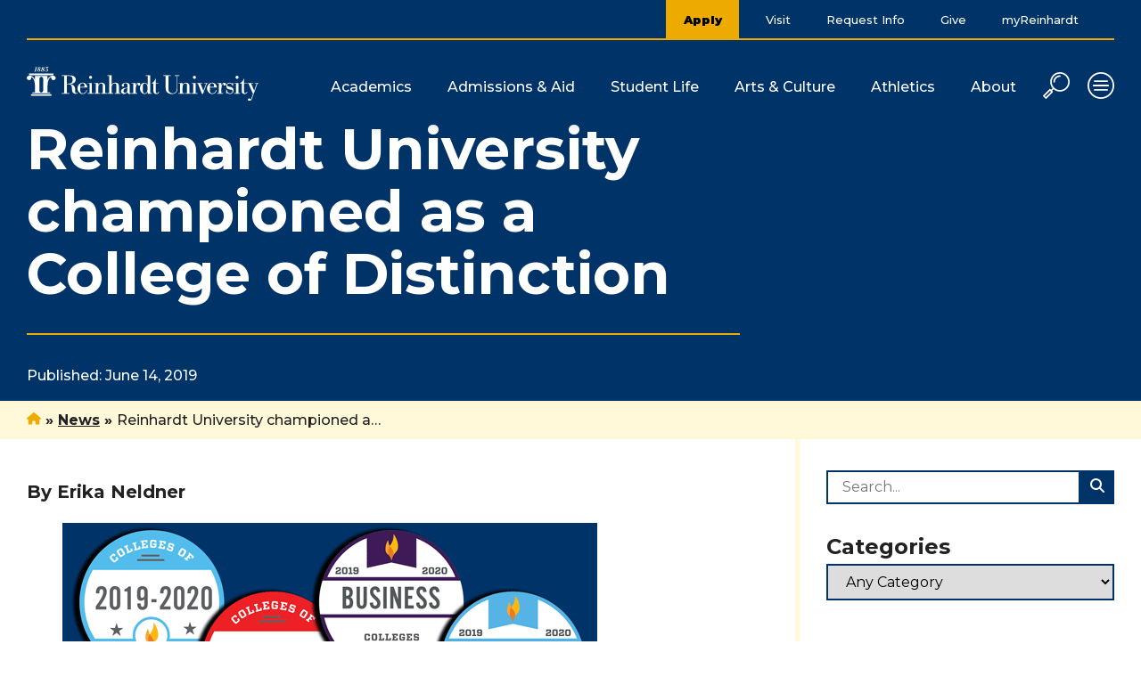

--- FILE ---
content_type: text/html; charset=UTF-8
request_url: https://www.reinhardt.edu/news/reinhardt-university-championed-as-a-college-of-distinction/
body_size: 16628
content:
<!DOCTYPE html>
<html lang="en-US" class="no-js no-svg">
  <head>
    <script>
      // enable javascript enhancements (expand/collapse, etc).
      document.documentElement.className += ' js ';
    </script>
    <meta charset="UTF-8">
    <meta name="viewport" content="width=device-width, initial-scale=1">
    <link rel="apple-touch-icon" sizes="180x180" href="/apple-touch-icon.png">
<link rel="icon" type="image/png" sizes="32x32" href="/favicon-32x32.png">
<link rel="icon" type="image/png" sizes="16x16" href="/favicon-16x16.png">
<link rel="manifest" href="/site.webmanifest">
<link rel="mask-icon" href="/safari-pinned-tab.svg" color="#5bbad5">
<meta name="msapplication-TileColor" content="#ffc40d">
<meta name="theme-color" content="#ffffff">
    <title>Reinhardt University championed as a College of Distinction - Reinhardt University</title>

    <!-- Google Tag Manager -->
<script>(function(w,d,s,l,i){w[l]=w[l]||[];w[l].push({'gtm.start':
new Date().getTime(),event:'gtm.js'});var f=d.getElementsByTagName(s)[0],
j=d.createElement(s),dl=l!='dataLayer'?'&l='+l:'';j.async=true;j.src=
'https://www.googletagmanager.com/gtm.js?id='+i+dl;f.parentNode.insertBefore(j,f);
})(window,document,'script','dataLayer','GTM-5L6234H');</script>
<!-- End Google Tag Manager -->

<!-- Google Tag Manager -->
<script>(function(w,d,s,l,i){w[l]=w[l]||[];w[l].push({'gtm.start':
new Date().getTime(),event:'gtm.js'});var f=d.getElementsByTagName(s)[0],
j=d.createElement(s),dl=l!='dataLayer'?'&l='+l:'';j.async=true;j.src=
'https://www.googletagmanager.com/gtm.js?id='+i+dl;f.parentNode.insertBefore(j,f);
})(window,document,'script','dataLayer','GTM-5MJLJZP');</script>
<!-- End Google Tag Manager -->
    <meta name='robots' content='index, follow, max-image-preview:large, max-snippet:-1, max-video-preview:-1' />

	<!-- This site is optimized with the Yoast SEO Premium plugin v26.7 (Yoast SEO v26.7) - https://yoast.com/wordpress/plugins/seo/ -->
	<meta name="description" content="Reinhardt is recognized as a College of Distinction for another year." />
	<link rel="canonical" href="https://www.reinhardt.edu/news/reinhardt-university-championed-as-a-college-of-distinction/" />
	<meta property="og:locale" content="en_US" />
	<meta property="og:type" content="article" />
	<meta property="og:title" content="Reinhardt University championed as a College of Distinction" />
	<meta property="og:description" content="Reinhardt is recognized as a College of Distinction for another year." />
	<meta property="og:url" content="https://www.reinhardt.edu/news/reinhardt-university-championed-as-a-college-of-distinction/" />
	<meta property="og:site_name" content="Reinhardt University" />
	<meta property="article:publisher" content="https://www.facebook.com/ReinhardtUniversity/" />
	<meta property="article:published_time" content="2019-06-14T22:29:08+00:00" />
	<meta property="article:modified_time" content="2024-04-23T17:17:17+00:00" />
	<meta property="og:image" content="https://www.reinhardt.edu/wp-content/uploads/2019-CoD-badges.png" />
	<meta property="og:image:width" content="600" />
	<meta property="og:image:height" content="246" />
	<meta property="og:image:type" content="image/png" />
	<meta name="author" content="JPL Admin" />
	<meta name="twitter:card" content="summary_large_image" />
	<meta name="twitter:creator" content="@Reinhardt_Univ" />
	<meta name="twitter:site" content="@Reinhardt_Univ" />
	<meta name="twitter:label1" content="Written by" />
	<meta name="twitter:data1" content="JPL Admin" />
	<meta name="twitter:label2" content="Est. reading time" />
	<meta name="twitter:data2" content="3 minutes" />
	<!-- / Yoast SEO Premium plugin. -->


<link rel='dns-prefetch' href='//translate.google.com' />
<link rel='dns-prefetch' href='//unpkg.com' />
<link rel='dns-prefetch' href='//www.google.com' />
<link rel='dns-prefetch' href='//fonts.googleapis.com' />
<style id='wp-img-auto-sizes-contain-inline-css'>
img:is([sizes=auto i],[sizes^="auto," i]){contain-intrinsic-size:3000px 1500px}
/*# sourceURL=wp-img-auto-sizes-contain-inline-css */
</style>
<link rel='stylesheet' id='wp-block-library-css' href='https://www.reinhardt.edu/wp-includes/css/dist/block-library/style.min.css?ver=6.9' media='all' />
<style id='wp-block-image-inline-css'>
.wp-block-image>a,.wp-block-image>figure>a{display:inline-block}.wp-block-image img{box-sizing:border-box;height:auto;max-width:100%;vertical-align:bottom}@media not (prefers-reduced-motion){.wp-block-image img.hide{visibility:hidden}.wp-block-image img.show{animation:show-content-image .4s}}.wp-block-image[style*=border-radius] img,.wp-block-image[style*=border-radius]>a{border-radius:inherit}.wp-block-image.has-custom-border img{box-sizing:border-box}.wp-block-image.aligncenter{text-align:center}.wp-block-image.alignfull>a,.wp-block-image.alignwide>a{width:100%}.wp-block-image.alignfull img,.wp-block-image.alignwide img{height:auto;width:100%}.wp-block-image .aligncenter,.wp-block-image .alignleft,.wp-block-image .alignright,.wp-block-image.aligncenter,.wp-block-image.alignleft,.wp-block-image.alignright{display:table}.wp-block-image .aligncenter>figcaption,.wp-block-image .alignleft>figcaption,.wp-block-image .alignright>figcaption,.wp-block-image.aligncenter>figcaption,.wp-block-image.alignleft>figcaption,.wp-block-image.alignright>figcaption{caption-side:bottom;display:table-caption}.wp-block-image .alignleft{float:left;margin:.5em 1em .5em 0}.wp-block-image .alignright{float:right;margin:.5em 0 .5em 1em}.wp-block-image .aligncenter{margin-left:auto;margin-right:auto}.wp-block-image :where(figcaption){margin-bottom:1em;margin-top:.5em}.wp-block-image.is-style-circle-mask img{border-radius:9999px}@supports ((-webkit-mask-image:none) or (mask-image:none)) or (-webkit-mask-image:none){.wp-block-image.is-style-circle-mask img{border-radius:0;-webkit-mask-image:url('data:image/svg+xml;utf8,<svg viewBox="0 0 100 100" xmlns="http://www.w3.org/2000/svg"><circle cx="50" cy="50" r="50"/></svg>');mask-image:url('data:image/svg+xml;utf8,<svg viewBox="0 0 100 100" xmlns="http://www.w3.org/2000/svg"><circle cx="50" cy="50" r="50"/></svg>');mask-mode:alpha;-webkit-mask-position:center;mask-position:center;-webkit-mask-repeat:no-repeat;mask-repeat:no-repeat;-webkit-mask-size:contain;mask-size:contain}}:root :where(.wp-block-image.is-style-rounded img,.wp-block-image .is-style-rounded img){border-radius:9999px}.wp-block-image figure{margin:0}.wp-lightbox-container{display:flex;flex-direction:column;position:relative}.wp-lightbox-container img{cursor:zoom-in}.wp-lightbox-container img:hover+button{opacity:1}.wp-lightbox-container button{align-items:center;backdrop-filter:blur(16px) saturate(180%);background-color:#5a5a5a40;border:none;border-radius:4px;cursor:zoom-in;display:flex;height:20px;justify-content:center;opacity:0;padding:0;position:absolute;right:16px;text-align:center;top:16px;width:20px;z-index:100}@media not (prefers-reduced-motion){.wp-lightbox-container button{transition:opacity .2s ease}}.wp-lightbox-container button:focus-visible{outline:3px auto #5a5a5a40;outline:3px auto -webkit-focus-ring-color;outline-offset:3px}.wp-lightbox-container button:hover{cursor:pointer;opacity:1}.wp-lightbox-container button:focus{opacity:1}.wp-lightbox-container button:focus,.wp-lightbox-container button:hover,.wp-lightbox-container button:not(:hover):not(:active):not(.has-background){background-color:#5a5a5a40;border:none}.wp-lightbox-overlay{box-sizing:border-box;cursor:zoom-out;height:100vh;left:0;overflow:hidden;position:fixed;top:0;visibility:hidden;width:100%;z-index:100000}.wp-lightbox-overlay .close-button{align-items:center;cursor:pointer;display:flex;justify-content:center;min-height:40px;min-width:40px;padding:0;position:absolute;right:calc(env(safe-area-inset-right) + 16px);top:calc(env(safe-area-inset-top) + 16px);z-index:5000000}.wp-lightbox-overlay .close-button:focus,.wp-lightbox-overlay .close-button:hover,.wp-lightbox-overlay .close-button:not(:hover):not(:active):not(.has-background){background:none;border:none}.wp-lightbox-overlay .lightbox-image-container{height:var(--wp--lightbox-container-height);left:50%;overflow:hidden;position:absolute;top:50%;transform:translate(-50%,-50%);transform-origin:top left;width:var(--wp--lightbox-container-width);z-index:9999999999}.wp-lightbox-overlay .wp-block-image{align-items:center;box-sizing:border-box;display:flex;height:100%;justify-content:center;margin:0;position:relative;transform-origin:0 0;width:100%;z-index:3000000}.wp-lightbox-overlay .wp-block-image img{height:var(--wp--lightbox-image-height);min-height:var(--wp--lightbox-image-height);min-width:var(--wp--lightbox-image-width);width:var(--wp--lightbox-image-width)}.wp-lightbox-overlay .wp-block-image figcaption{display:none}.wp-lightbox-overlay button{background:none;border:none}.wp-lightbox-overlay .scrim{background-color:#fff;height:100%;opacity:.9;position:absolute;width:100%;z-index:2000000}.wp-lightbox-overlay.active{visibility:visible}@media not (prefers-reduced-motion){.wp-lightbox-overlay.active{animation:turn-on-visibility .25s both}.wp-lightbox-overlay.active img{animation:turn-on-visibility .35s both}.wp-lightbox-overlay.show-closing-animation:not(.active){animation:turn-off-visibility .35s both}.wp-lightbox-overlay.show-closing-animation:not(.active) img{animation:turn-off-visibility .25s both}.wp-lightbox-overlay.zoom.active{animation:none;opacity:1;visibility:visible}.wp-lightbox-overlay.zoom.active .lightbox-image-container{animation:lightbox-zoom-in .4s}.wp-lightbox-overlay.zoom.active .lightbox-image-container img{animation:none}.wp-lightbox-overlay.zoom.active .scrim{animation:turn-on-visibility .4s forwards}.wp-lightbox-overlay.zoom.show-closing-animation:not(.active){animation:none}.wp-lightbox-overlay.zoom.show-closing-animation:not(.active) .lightbox-image-container{animation:lightbox-zoom-out .4s}.wp-lightbox-overlay.zoom.show-closing-animation:not(.active) .lightbox-image-container img{animation:none}.wp-lightbox-overlay.zoom.show-closing-animation:not(.active) .scrim{animation:turn-off-visibility .4s forwards}}@keyframes show-content-image{0%{visibility:hidden}99%{visibility:hidden}to{visibility:visible}}@keyframes turn-on-visibility{0%{opacity:0}to{opacity:1}}@keyframes turn-off-visibility{0%{opacity:1;visibility:visible}99%{opacity:0;visibility:visible}to{opacity:0;visibility:hidden}}@keyframes lightbox-zoom-in{0%{transform:translate(calc((-100vw + var(--wp--lightbox-scrollbar-width))/2 + var(--wp--lightbox-initial-left-position)),calc(-50vh + var(--wp--lightbox-initial-top-position))) scale(var(--wp--lightbox-scale))}to{transform:translate(-50%,-50%) scale(1)}}@keyframes lightbox-zoom-out{0%{transform:translate(-50%,-50%) scale(1);visibility:visible}99%{visibility:visible}to{transform:translate(calc((-100vw + var(--wp--lightbox-scrollbar-width))/2 + var(--wp--lightbox-initial-left-position)),calc(-50vh + var(--wp--lightbox-initial-top-position))) scale(var(--wp--lightbox-scale));visibility:hidden}}
/*# sourceURL=https://www.reinhardt.edu/wp-includes/blocks/image/style.min.css */
</style>
<style id='wp-block-paragraph-inline-css'>
.is-small-text{font-size:.875em}.is-regular-text{font-size:1em}.is-large-text{font-size:2.25em}.is-larger-text{font-size:3em}.has-drop-cap:not(:focus):first-letter{float:left;font-size:8.4em;font-style:normal;font-weight:100;line-height:.68;margin:.05em .1em 0 0;text-transform:uppercase}body.rtl .has-drop-cap:not(:focus):first-letter{float:none;margin-left:.1em}p.has-drop-cap.has-background{overflow:hidden}:root :where(p.has-background){padding:1.25em 2.375em}:where(p.has-text-color:not(.has-link-color)) a{color:inherit}p.has-text-align-left[style*="writing-mode:vertical-lr"],p.has-text-align-right[style*="writing-mode:vertical-rl"]{rotate:180deg}
/*# sourceURL=https://www.reinhardt.edu/wp-includes/blocks/paragraph/style.min.css */
</style>
<style id='global-styles-inline-css'>
:root{--wp--preset--aspect-ratio--square: 1;--wp--preset--aspect-ratio--4-3: 4/3;--wp--preset--aspect-ratio--3-4: 3/4;--wp--preset--aspect-ratio--3-2: 3/2;--wp--preset--aspect-ratio--2-3: 2/3;--wp--preset--aspect-ratio--16-9: 16/9;--wp--preset--aspect-ratio--9-16: 9/16;--wp--preset--color--black: #000000;--wp--preset--color--cyan-bluish-gray: #abb8c3;--wp--preset--color--white: #ffffff;--wp--preset--color--pale-pink: #f78da7;--wp--preset--color--vivid-red: #cf2e2e;--wp--preset--color--luminous-vivid-orange: #ff6900;--wp--preset--color--luminous-vivid-amber: #fcb900;--wp--preset--color--light-green-cyan: #7bdcb5;--wp--preset--color--vivid-green-cyan: #00d084;--wp--preset--color--pale-cyan-blue: #8ed1fc;--wp--preset--color--vivid-cyan-blue: #0693e3;--wp--preset--color--vivid-purple: #9b51e0;--wp--preset--gradient--vivid-cyan-blue-to-vivid-purple: linear-gradient(135deg,rgb(6,147,227) 0%,rgb(155,81,224) 100%);--wp--preset--gradient--light-green-cyan-to-vivid-green-cyan: linear-gradient(135deg,rgb(122,220,180) 0%,rgb(0,208,130) 100%);--wp--preset--gradient--luminous-vivid-amber-to-luminous-vivid-orange: linear-gradient(135deg,rgb(252,185,0) 0%,rgb(255,105,0) 100%);--wp--preset--gradient--luminous-vivid-orange-to-vivid-red: linear-gradient(135deg,rgb(255,105,0) 0%,rgb(207,46,46) 100%);--wp--preset--gradient--very-light-gray-to-cyan-bluish-gray: linear-gradient(135deg,rgb(238,238,238) 0%,rgb(169,184,195) 100%);--wp--preset--gradient--cool-to-warm-spectrum: linear-gradient(135deg,rgb(74,234,220) 0%,rgb(151,120,209) 20%,rgb(207,42,186) 40%,rgb(238,44,130) 60%,rgb(251,105,98) 80%,rgb(254,248,76) 100%);--wp--preset--gradient--blush-light-purple: linear-gradient(135deg,rgb(255,206,236) 0%,rgb(152,150,240) 100%);--wp--preset--gradient--blush-bordeaux: linear-gradient(135deg,rgb(254,205,165) 0%,rgb(254,45,45) 50%,rgb(107,0,62) 100%);--wp--preset--gradient--luminous-dusk: linear-gradient(135deg,rgb(255,203,112) 0%,rgb(199,81,192) 50%,rgb(65,88,208) 100%);--wp--preset--gradient--pale-ocean: linear-gradient(135deg,rgb(255,245,203) 0%,rgb(182,227,212) 50%,rgb(51,167,181) 100%);--wp--preset--gradient--electric-grass: linear-gradient(135deg,rgb(202,248,128) 0%,rgb(113,206,126) 100%);--wp--preset--gradient--midnight: linear-gradient(135deg,rgb(2,3,129) 0%,rgb(40,116,252) 100%);--wp--preset--font-size--small: 13px;--wp--preset--font-size--medium: 20px;--wp--preset--font-size--large: 36px;--wp--preset--font-size--x-large: 42px;--wp--preset--spacing--20: 0.44rem;--wp--preset--spacing--30: 0.67rem;--wp--preset--spacing--40: 1rem;--wp--preset--spacing--50: 1.5rem;--wp--preset--spacing--60: 2.25rem;--wp--preset--spacing--70: 3.38rem;--wp--preset--spacing--80: 5.06rem;--wp--preset--shadow--natural: 6px 6px 9px rgba(0, 0, 0, 0.2);--wp--preset--shadow--deep: 12px 12px 50px rgba(0, 0, 0, 0.4);--wp--preset--shadow--sharp: 6px 6px 0px rgba(0, 0, 0, 0.2);--wp--preset--shadow--outlined: 6px 6px 0px -3px rgb(255, 255, 255), 6px 6px rgb(0, 0, 0);--wp--preset--shadow--crisp: 6px 6px 0px rgb(0, 0, 0);}:where(.is-layout-flex){gap: 0.5em;}:where(.is-layout-grid){gap: 0.5em;}body .is-layout-flex{display: flex;}.is-layout-flex{flex-wrap: wrap;align-items: center;}.is-layout-flex > :is(*, div){margin: 0;}body .is-layout-grid{display: grid;}.is-layout-grid > :is(*, div){margin: 0;}:where(.wp-block-columns.is-layout-flex){gap: 2em;}:where(.wp-block-columns.is-layout-grid){gap: 2em;}:where(.wp-block-post-template.is-layout-flex){gap: 1.25em;}:where(.wp-block-post-template.is-layout-grid){gap: 1.25em;}.has-black-color{color: var(--wp--preset--color--black) !important;}.has-cyan-bluish-gray-color{color: var(--wp--preset--color--cyan-bluish-gray) !important;}.has-white-color{color: var(--wp--preset--color--white) !important;}.has-pale-pink-color{color: var(--wp--preset--color--pale-pink) !important;}.has-vivid-red-color{color: var(--wp--preset--color--vivid-red) !important;}.has-luminous-vivid-orange-color{color: var(--wp--preset--color--luminous-vivid-orange) !important;}.has-luminous-vivid-amber-color{color: var(--wp--preset--color--luminous-vivid-amber) !important;}.has-light-green-cyan-color{color: var(--wp--preset--color--light-green-cyan) !important;}.has-vivid-green-cyan-color{color: var(--wp--preset--color--vivid-green-cyan) !important;}.has-pale-cyan-blue-color{color: var(--wp--preset--color--pale-cyan-blue) !important;}.has-vivid-cyan-blue-color{color: var(--wp--preset--color--vivid-cyan-blue) !important;}.has-vivid-purple-color{color: var(--wp--preset--color--vivid-purple) !important;}.has-black-background-color{background-color: var(--wp--preset--color--black) !important;}.has-cyan-bluish-gray-background-color{background-color: var(--wp--preset--color--cyan-bluish-gray) !important;}.has-white-background-color{background-color: var(--wp--preset--color--white) !important;}.has-pale-pink-background-color{background-color: var(--wp--preset--color--pale-pink) !important;}.has-vivid-red-background-color{background-color: var(--wp--preset--color--vivid-red) !important;}.has-luminous-vivid-orange-background-color{background-color: var(--wp--preset--color--luminous-vivid-orange) !important;}.has-luminous-vivid-amber-background-color{background-color: var(--wp--preset--color--luminous-vivid-amber) !important;}.has-light-green-cyan-background-color{background-color: var(--wp--preset--color--light-green-cyan) !important;}.has-vivid-green-cyan-background-color{background-color: var(--wp--preset--color--vivid-green-cyan) !important;}.has-pale-cyan-blue-background-color{background-color: var(--wp--preset--color--pale-cyan-blue) !important;}.has-vivid-cyan-blue-background-color{background-color: var(--wp--preset--color--vivid-cyan-blue) !important;}.has-vivid-purple-background-color{background-color: var(--wp--preset--color--vivid-purple) !important;}.has-black-border-color{border-color: var(--wp--preset--color--black) !important;}.has-cyan-bluish-gray-border-color{border-color: var(--wp--preset--color--cyan-bluish-gray) !important;}.has-white-border-color{border-color: var(--wp--preset--color--white) !important;}.has-pale-pink-border-color{border-color: var(--wp--preset--color--pale-pink) !important;}.has-vivid-red-border-color{border-color: var(--wp--preset--color--vivid-red) !important;}.has-luminous-vivid-orange-border-color{border-color: var(--wp--preset--color--luminous-vivid-orange) !important;}.has-luminous-vivid-amber-border-color{border-color: var(--wp--preset--color--luminous-vivid-amber) !important;}.has-light-green-cyan-border-color{border-color: var(--wp--preset--color--light-green-cyan) !important;}.has-vivid-green-cyan-border-color{border-color: var(--wp--preset--color--vivid-green-cyan) !important;}.has-pale-cyan-blue-border-color{border-color: var(--wp--preset--color--pale-cyan-blue) !important;}.has-vivid-cyan-blue-border-color{border-color: var(--wp--preset--color--vivid-cyan-blue) !important;}.has-vivid-purple-border-color{border-color: var(--wp--preset--color--vivid-purple) !important;}.has-vivid-cyan-blue-to-vivid-purple-gradient-background{background: var(--wp--preset--gradient--vivid-cyan-blue-to-vivid-purple) !important;}.has-light-green-cyan-to-vivid-green-cyan-gradient-background{background: var(--wp--preset--gradient--light-green-cyan-to-vivid-green-cyan) !important;}.has-luminous-vivid-amber-to-luminous-vivid-orange-gradient-background{background: var(--wp--preset--gradient--luminous-vivid-amber-to-luminous-vivid-orange) !important;}.has-luminous-vivid-orange-to-vivid-red-gradient-background{background: var(--wp--preset--gradient--luminous-vivid-orange-to-vivid-red) !important;}.has-very-light-gray-to-cyan-bluish-gray-gradient-background{background: var(--wp--preset--gradient--very-light-gray-to-cyan-bluish-gray) !important;}.has-cool-to-warm-spectrum-gradient-background{background: var(--wp--preset--gradient--cool-to-warm-spectrum) !important;}.has-blush-light-purple-gradient-background{background: var(--wp--preset--gradient--blush-light-purple) !important;}.has-blush-bordeaux-gradient-background{background: var(--wp--preset--gradient--blush-bordeaux) !important;}.has-luminous-dusk-gradient-background{background: var(--wp--preset--gradient--luminous-dusk) !important;}.has-pale-ocean-gradient-background{background: var(--wp--preset--gradient--pale-ocean) !important;}.has-electric-grass-gradient-background{background: var(--wp--preset--gradient--electric-grass) !important;}.has-midnight-gradient-background{background: var(--wp--preset--gradient--midnight) !important;}.has-small-font-size{font-size: var(--wp--preset--font-size--small) !important;}.has-medium-font-size{font-size: var(--wp--preset--font-size--medium) !important;}.has-large-font-size{font-size: var(--wp--preset--font-size--large) !important;}.has-x-large-font-size{font-size: var(--wp--preset--font-size--x-large) !important;}
/*# sourceURL=global-styles-inline-css */
</style>

<style id='classic-theme-styles-inline-css'>
/*! This file is auto-generated */
.wp-block-button__link{color:#fff;background-color:#32373c;border-radius:9999px;box-shadow:none;text-decoration:none;padding:calc(.667em + 2px) calc(1.333em + 2px);font-size:1.125em}.wp-block-file__button{background:#32373c;color:#fff;text-decoration:none}
/*# sourceURL=/wp-includes/css/classic-themes.min.css */
</style>
<link rel='stylesheet' id='google-language-translator-css' href='https://www.reinhardt.edu/wp-content/plugins/google-language-translator/css/style.css?ver=6.0.20' media='' />
<link rel='stylesheet' id='search-filter-plugin-styles-css' href='https://www.reinhardt.edu/wp-content/plugins/search-filter-pro/public/assets/css/search-filter.min.css?ver=2.5.21' media='all' />
<link rel='stylesheet' id='normalize-css' href='https://www.reinhardt.edu/wp-content/themes/jpl/css/vendor/normalize-8.0.1.css?ver=6.9' media='all' />
<link rel='stylesheet' id='jpl-css' href='https://www.reinhardt.edu/wp-content/themes/jpl/style.css?ver=4.9.8' media='all' />
<link rel='stylesheet' id='fa-css' href='https://www.reinhardt.edu/wp-content/themes/reinhardt/css/vendor/fontawesome/css/fontawesome.min.css?ver=6.5.1' media='all' />
<link rel='stylesheet' id='fa-regular-css' href='https://www.reinhardt.edu/wp-content/themes/reinhardt/css/vendor/fontawesome/css/regular.min.css?ver=6.5.1' media='all' />
<link rel='stylesheet' id='fa-solid-css' href='https://www.reinhardt.edu/wp-content/themes/reinhardt/css/vendor/fontawesome/css/solid.min.css?ver=6.5.1' media='all' />
<link rel='stylesheet' id='fa-sharp-css' href='https://www.reinhardt.edu/wp-content/themes/reinhardt/css/vendor/fontawesome/css/sharp-solid.min.css?ver=6.5.1' media='all' />
<link rel='stylesheet' id='montserrat-css' href='https://fonts.googleapis.com/css2?family=Montserrat:ital,wght@0,400;0,500;0,700;0,900;1,400;1,500;1,700;1,900&#038;display=swap' media='all' />
<link rel='stylesheet' id='roboto-slab-css' href='https://fonts.googleapis.com/css2?family=Roboto+Slab:wght@500;600;700&#038;display=swap' media='all' />
<link rel='stylesheet' id='aos_style-css' href='https://unpkg.com/aos@2.3.1/dist/aos.css?ver=2.3.1' media='all' />
<link rel='stylesheet' id='style-css' href='https://www.reinhardt.edu/wp-content/themes/reinhardt/style.css?ver=1713812352' media='all' />
<script src="https://www.reinhardt.edu/wp-content/themes/jpl/js/jquery-3.7.1.min.js" id="jquery-js"></script>
<script id="search-filter-plugin-build-js-extra">
var SF_LDATA = {"ajax_url":"https://www.reinhardt.edu/wp-admin/admin-ajax.php","home_url":"https://www.reinhardt.edu/","extensions":[]};
//# sourceURL=search-filter-plugin-build-js-extra
</script>
<script src="https://www.reinhardt.edu/wp-content/plugins/search-filter-pro/public/assets/js/search-filter-build.min.js?ver=2.5.21" id="search-filter-plugin-build-js"></script>
<script src="https://www.reinhardt.edu/wp-content/plugins/search-filter-pro/public/assets/js/chosen.jquery.min.js?ver=2.5.21" id="search-filter-plugin-chosen-js"></script>
<script src="https://unpkg.com/aos@2.3.1/dist/aos.js?ver=2.3.1" id="aos_script-js"></script>
<link rel='shortlink' href='https://www.reinhardt.edu/?p=17725' />
<style>.goog-tooltip{display: none!important;}.goog-tooltip:hover{display: none!important;}.goog-text-highlight{background-color:transparent!important;border:none!important;box-shadow:none!important;}#google_language_translator select.goog-te-combo{color:#32373c;}#google_language_translator{color:transparent;}body{top:0px!important;}#goog-gt-{display:none!important;}font font{background-color:transparent!important;box-shadow:none!important;position:initial!important;}#glt-translate-trigger{left:20px;right:auto;}#glt-translate-trigger > span{color:#ffffff;}#glt-translate-trigger{background:#f89406;}.goog-te-gadget .goog-te-combo{width:100%;}</style><script type="text/javascript">
(function(url){
	if(/(?:Chrome\/26\.0\.1410\.63 Safari\/537\.31|WordfenceTestMonBot)/.test(navigator.userAgent)){ return; }
	var addEvent = function(evt, handler) {
		if (window.addEventListener) {
			document.addEventListener(evt, handler, false);
		} else if (window.attachEvent) {
			document.attachEvent('on' + evt, handler);
		}
	};
	var removeEvent = function(evt, handler) {
		if (window.removeEventListener) {
			document.removeEventListener(evt, handler, false);
		} else if (window.detachEvent) {
			document.detachEvent('on' + evt, handler);
		}
	};
	var evts = 'contextmenu dblclick drag dragend dragenter dragleave dragover dragstart drop keydown keypress keyup mousedown mousemove mouseout mouseover mouseup mousewheel scroll'.split(' ');
	var logHuman = function() {
		if (window.wfLogHumanRan) { return; }
		window.wfLogHumanRan = true;
		var wfscr = document.createElement('script');
		wfscr.type = 'text/javascript';
		wfscr.async = true;
		wfscr.src = url + '&r=' + Math.random();
		(document.getElementsByTagName('head')[0]||document.getElementsByTagName('body')[0]).appendChild(wfscr);
		for (var i = 0; i < evts.length; i++) {
			removeEvent(evts[i], logHuman);
		}
	};
	for (var i = 0; i < evts.length; i++) {
		addEvent(evts[i], logHuman);
	}
})('//www.reinhardt.edu/?wordfence_lh=1&hid=6E40CF935A1BB3C348C73A7C2E1923CB');
</script><meta name="tec-api-version" content="v1"><meta name="tec-api-origin" content="https://www.reinhardt.edu"><link rel="alternate" href="https://www.reinhardt.edu/wp-json/tribe/events/v1/" /><link rel="icon" href="https://www.reinhardt.edu/wp-content/uploads/cropped-RU-WP-Logo-2-32x32.png" sizes="32x32" />
<link rel="icon" href="https://www.reinhardt.edu/wp-content/uploads/cropped-RU-WP-Logo-2-192x192.png" sizes="192x192" />
<link rel="apple-touch-icon" href="https://www.reinhardt.edu/wp-content/uploads/cropped-RU-WP-Logo-2-180x180.png" />
<meta name="msapplication-TileImage" content="https://www.reinhardt.edu/wp-content/uploads/cropped-RU-WP-Logo-2-270x270.png" />

      <link rel='stylesheet' id='jpl-block-rtf-css' href='https://www.reinhardt.edu/wp-content/themes/reinhardt/blocks/rtf/rtf.css?ver=1712771163' media='all' />
</head>
  <body class="wp-singular post-template-default single single-post postid-17725 single-format-standard wp-custom-logo wp-theme-jpl wp-child-theme-reinhardt tribe-no-js">
    <!-- Google Tag Manager (noscript) -->
<noscript><iframe src="https://www.googletagmanager.com/ns.html?id=GTM-5L6234H"
height="0" width="0" style="display:none;visibility:hidden"></iframe></noscript>
<!-- End Google Tag Manager (noscript) -->

<!-- Google Tag Manager (noscript) -->
<noscript><iframe src="https://www.googletagmanager.com/ns.html?id=GTM-5MJLJZP"
height="0" width="0" style="display:none;visibility:hidden"></iframe></noscript>
<!-- End Google Tag Manager (noscript) -->    <a class="screen-reader-text" href="#content">Skip to content</a>

    
    <div class="hdr">
      <div class="wrap">
        <div class="logo-wrap">
  <a href="/"><img src="https://www.reinhardt.edu/wp-content/themes/reinhardt/img/reinhardt-logo-white.svg" alt="Lehigh Carbon Community College"></a>
</div>        <button class="nav-toggle toggle" data-target=".nav-full-wrap">
  <span><svg width="30" height="30" viewBox="0 0 30 30" xmlns="http://www.w3.org/2000/svg">
<path d="M25.6065 4.39341C22.7734 1.56023 19.0066 0 14.9999 0C10.9932 0 7.22653 1.56023 4.39341 4.39341C1.56029 7.22647 0 10.9933 0 14.9999C0 19.0065 1.56029 22.7734 4.39341 25.6065C7.22653 28.4397 10.9934 29.9999 15 29.9999C19.0067 29.9999 22.7735 28.4396 25.6066 25.6065C28.4397 22.7734 30 19.0065 30 14.9999C30 10.9933 28.4397 7.22647 25.6065 4.39341ZM14.9999 28.1927C7.72545 28.1927 1.8072 22.2744 1.8072 14.9999C1.8072 7.7254 7.72545 1.80715 14.9999 1.80715C22.2744 1.80715 28.1927 7.72545 28.1927 14.9999C28.1927 22.2744 22.2745 28.1927 14.9999 28.1927Z"/>
<path d="M23.2531 14.0964H6.7469C6.24785 14.0964 5.84332 14.5009 5.84332 14.9999C5.84332 15.499 6.24791 15.9035 6.7469 15.9035H23.2531C23.7521 15.9035 24.1566 15.4989 24.1566 14.9999C24.1566 14.5009 23.7521 14.0964 23.2531 14.0964Z"/>
<path d="M22.0483 9.12656H7.95173C7.45269 9.12656 7.04816 9.53115 7.04816 10.0301C7.04816 10.5292 7.45275 10.9338 7.95173 10.9338H22.0483C22.5473 10.9338 22.9519 10.5292 22.9519 10.0301C22.9519 9.53115 22.5473 9.12656 22.0483 9.12656Z"/>
<path d="M22.0483 19.0662H7.95173C7.45269 19.0662 7.04816 19.4708 7.04816 19.9697C7.04816 20.4688 7.45275 20.8733 7.95173 20.8733H22.0483C22.5473 20.8733 22.9519 20.4687 22.9519 19.9697C22.9519 19.4707 22.5473 19.0662 22.0483 19.0662Z"/>
</svg>
</span>
  <span class="txt">Menu</span>
</button>

        <div class="nav-wrap">
                    


  <nav class="nav nav-primary">
    <ul id="menu-main-menu" class="menu"><li id="menu-item-340" class="menu-item menu-item-type-post_type menu-item-object-page menu-item-340"><a href="https://www.reinhardt.edu/academics/">Academics</a></li>
<li id="menu-item-339" class="menu-item menu-item-type-post_type menu-item-object-page menu-item-339"><a href="https://www.reinhardt.edu/admissions-aid/">Admissions &#038; Aid</a></li>
<li id="menu-item-338" class="menu-item menu-item-type-post_type menu-item-object-page menu-item-338"><a href="https://www.reinhardt.edu/student-life/">Student Life</a></li>
<li id="menu-item-337" class="menu-item menu-item-type-post_type menu-item-object-page menu-item-337"><a href="https://www.reinhardt.edu/arts-culture/">Arts &#038; Culture</a></li>
<li id="menu-item-341" class="yellow-hover menu-item menu-item-type-custom menu-item-object-custom menu-item-341"><a target="_blank" href="https://www.reinhardteagles.com/landing/index">Athletics</a></li>
<li id="menu-item-336" class="menu-item menu-item-type-post_type menu-item-object-page menu-item-336"><a href="https://www.reinhardt.edu/about/">About</a></li>
</ul>
          <ul class="menu">
        <li>
          <button class="search-toggle toggle" data-target=".nav-full-wrap">
            <span><svg enable-background="new 0 0 512 512" height="512" viewBox="0 0 512 512" width="512" xmlns="http://www.w3.org/2000/svg"><g><path d="m214.139 201.43c8.284 0 15-6.716 15-15 0-53.172 43.259-96.43 96.431-96.43 8.284 0 15-6.716 15-15s-6.716-15-15-15c-69.714 0-126.431 56.716-126.431 126.43 0 8.284 6.716 15 15 15z"/><path d="m46.819 507.606c5.857 5.858 15.355 5.859 21.213 0l117.932-117.933c5.858-5.858 5.858-15.355 0-21.213l-10.602-10.602 29.423-29.428c33.686 28.64 76.025 44.43 120.79 44.43 102.795 0 186.425-83.634 186.425-186.435-.001-102.795-83.631-186.425-186.426-186.425-102.8 0-186.435 83.63-186.435 186.425 0 44.875 15.863 87.189 44.433 120.792l-29.422 29.428-10.611-10.611c-5.854-5.855-15.357-5.857-21.213 0l-117.933 117.933c-5.854 5.853-5.858 15.356 0 21.213zm122.32-321.181c0-86.253 70.177-156.425 156.435-156.425 86.253 0 156.425 70.172 156.425 156.425 0 86.259-70.172 156.435-156.425 156.435-86.258 0-156.435-69.907-156.435-156.435zm-36.207 171.429 21.213 21.213-96.719 96.719-21.214-21.213z"/></g></svg>
</span>
            <span class="txt">Search</span>
          </button>
        </li>
        <li>
          <button class="nav-toggle toggle" data-target=".nav-full-wrap">
  <span><svg width="30" height="30" viewBox="0 0 30 30" xmlns="http://www.w3.org/2000/svg">
<path d="M25.6065 4.39341C22.7734 1.56023 19.0066 0 14.9999 0C10.9932 0 7.22653 1.56023 4.39341 4.39341C1.56029 7.22647 0 10.9933 0 14.9999C0 19.0065 1.56029 22.7734 4.39341 25.6065C7.22653 28.4397 10.9934 29.9999 15 29.9999C19.0067 29.9999 22.7735 28.4396 25.6066 25.6065C28.4397 22.7734 30 19.0065 30 14.9999C30 10.9933 28.4397 7.22647 25.6065 4.39341ZM14.9999 28.1927C7.72545 28.1927 1.8072 22.2744 1.8072 14.9999C1.8072 7.7254 7.72545 1.80715 14.9999 1.80715C22.2744 1.80715 28.1927 7.72545 28.1927 14.9999C28.1927 22.2744 22.2745 28.1927 14.9999 28.1927Z"/>
<path d="M23.2531 14.0964H6.7469C6.24785 14.0964 5.84332 14.5009 5.84332 14.9999C5.84332 15.499 6.24791 15.9035 6.7469 15.9035H23.2531C23.7521 15.9035 24.1566 15.4989 24.1566 14.9999C24.1566 14.5009 23.7521 14.0964 23.2531 14.0964Z"/>
<path d="M22.0483 9.12656H7.95173C7.45269 9.12656 7.04816 9.53115 7.04816 10.0301C7.04816 10.5292 7.45275 10.9338 7.95173 10.9338H22.0483C22.5473 10.9338 22.9519 10.5292 22.9519 10.0301C22.9519 9.53115 22.5473 9.12656 22.0483 9.12656Z"/>
<path d="M22.0483 19.0662H7.95173C7.45269 19.0662 7.04816 19.4708 7.04816 19.9697C7.04816 20.4688 7.45275 20.8733 7.95173 20.8733H22.0483C22.5473 20.8733 22.9519 20.4687 22.9519 19.9697C22.9519 19.4707 22.5473 19.0662 22.0483 19.0662Z"/>
</svg>
</span>
  <span class="txt">Menu</span>
</button>
        </li>
      </ul>
      </nav>
            <nav class="nav nav-secondary">
    <div class="nav-inner">
      <div class="menu-secondary-menu-container"><ul id="menu-secondary-menu" class="menu"><li id="menu-item-342" class="menu-item-btn menu-item menu-item-type-custom menu-item-object-custom menu-item-342"><a target="_blank" href="https://reinhardt.my.site.com/apply/TX_SiteLogin?startURL=%2Fapply%2FTargetX_Portal__PB"><span>Apply</span></a></li>
<li id="menu-item-351" class="menu-item menu-item-type-post_type menu-item-object-page menu-item-351"><a href="https://www.reinhardt.edu/visit/"><span>Visit</span></a></li>
<li id="menu-item-4790" class="menu-item menu-item-type-custom menu-item-object-custom menu-item-4790"><a target="_blank" href="https://reinhardt.my.salesforce-sites.com/Inquiry/targetx_base__inquiryform#?formId=a1l1Q000006JVUuQAO"><span>Request Info</span></a></li>
<li id="menu-item-350" class="menu-item menu-item-type-post_type menu-item-object-page menu-item-350"><a href="https://www.reinhardt.edu/give/"><span>Give</span></a></li>
<li id="menu-item-8221" class="menu-item menu-item-type-custom menu-item-object-custom menu-item-8221"><a href="https://www.microsoft365.com/apps"><span>myReinhardt</span></a></li>
</ul></div>    </div>
  </nav>
        </div>

                <div class="g-translate-wrap">
          <div class="inner">
            <div id="google_language_translator" class="default-language-en"></div>          </div>
        </div>
        
      </div>
    </div>
    <div class="mega-menu">
      <div class="nav-full-wrap">
        <div class="wrap">
          <div class="section-top">
            <div class="logo-wrap">
  <a href="/"><img src="https://www.reinhardt.edu/wp-content/themes/reinhardt/img/reinhardt-logo-white.svg" alt="Lehigh Carbon Community College"></a>
</div>            <button class="nav-close"><span class="screen-reader-text">Close</span></button>
          </div>
          <div class="search-form-wrap">
            <form role="search" method="get" id="search-form-697823791ba8f" class="search-form" action="/">
  <label class="search-text-label" for="search-input-697823791ba8b">Explore Reinhardt</label>
  <div class="field-wrap">
    <input type="text" name="s" id="search-input-697823791ba8b" value="" placeholder="Search for programs, faculty, scholarships, news, and more."><button type="submit" class="search-btn"><span><svg xmlns="http://www.w3.org/2000/svg" height="16" width="16" viewBox="0 0 512 512"><!--!Font Awesome Free 6.5.1 by @fontawesome - https://fontawesome.com License - https://fontawesome.com/license/free Copyright 2023 Fonticons, Inc.--><path d="M416 208c0 45.9-14.9 88.3-40 122.7L502.6 457.4c12.5 12.5 12.5 32.8 0 45.3s-32.8 12.5-45.3 0L330.7 376c-34.4 25.2-76.8 40-122.7 40C93.1 416 0 322.9 0 208S93.1 0 208 0S416 93.1 416 208zM208 352a144 144 0 1 0 0-288 144 144 0 1 0 0 288z"/></svg></span><span class="screen-reader-text">Search</span></button>
  </div>
</form>
          </div>
          <div class="columns columns-reverse-order">
                                    <div class="column-75">
              


  <nav class="nav nav-primary">
    <ul id="menu-main-menu-1" class="menu"><li class="menu-item menu-item-type-post_type menu-item-object-page menu-item-has-children menu-item-340"><a href="https://www.reinhardt.edu/academics/"><span class="txt">Academics</span><span class="action"></span></a>
<div class="sub-menu"><ul class="sub-menu-wrap">
	<li id="menu-item-6687" class="menu-item menu-item-type-custom menu-item-object-custom menu-item-6687"><a href="/academics/"><span class="txt">Academics Overview</span><span class="action"></span></a></li>
	<li id="menu-item-3607" class="menu-item menu-item-type-post_type_archive menu-item-object-jpl_programs menu-item-3607"><a href="https://www.reinhardt.edu/academics/degrees-and-programs/"><span class="txt">Degrees &#038; Programs</span><span class="action"></span></a></li>
	<li id="menu-item-3617" class="menu-item menu-item-type-post_type menu-item-object-page menu-item-3617"><a href="https://www.reinhardt.edu/academics/learn-online/"><span class="txt">Learn Online</span><span class="action"></span></a></li>
	<li id="menu-item-3618" class="menu-item menu-item-type-post_type menu-item-object-page menu-item-3618"><a href="https://www.reinhardt.edu/academics/academic-calendars/"><span class="txt">Academic Calendars</span><span class="action"></span></a></li>
	<li id="menu-item-3619" class="menu-item menu-item-type-custom menu-item-object-custom menu-item-3619"><a href="/academics/academic-catalogs/"><span class="txt">Academic Catalogs</span><span class="action"></span></a></li>
	<li id="menu-item-4797" class="menu-item menu-item-type-post_type menu-item-object-page menu-item-4797"><a href="https://www.reinhardt.edu/academics/academic-support-and-success/"><span class="txt">Academic Support and Success</span><span class="action"></span></a></li>
	<li id="menu-item-3621" class="menu-item menu-item-type-post_type menu-item-object-page menu-item-3621"><a href="https://www.reinhardt.edu/current-students/registrar/request-transcripts/"><span class="txt">Request Transcripts</span><span class="action"></span></a></li>
	<li id="menu-item-3624" class="menu-item menu-item-type-custom menu-item-object-custom menu-item-3624"><a href="/academics/academic-schools/"><span class="txt">Academic Schools</span><span class="action"></span></a></li>
	<li id="menu-item-3625" class="menu-item menu-item-type-post_type menu-item-object-page menu-item-3625"><a href="https://www.reinhardt.edu/academics/library/"><span class="txt">Library and Centers</span><span class="action"></span></a></li>
	<li id="menu-item-3626" class="menu-item menu-item-type-post_type menu-item-object-page menu-item-3626"><a href="https://www.reinhardt.edu/academics/study-abroad/"><span class="txt">Study Abroad</span><span class="action"></span></a></li>
	<li id="menu-item-4798" class="menu-item menu-item-type-post_type menu-item-object-page menu-item-4798"><a href="https://www.reinhardt.edu/academics/graduate-programs/"><span class="txt">Graduate Programs</span><span class="action"></span></a></li>
</ul></div>
</li>
<li class="menu-item menu-item-type-post_type menu-item-object-page menu-item-has-children menu-item-339"><a href="https://www.reinhardt.edu/admissions-aid/"><span class="txt">Admissions &#038; Aid</span><span class="action"></span></a>
<div class="sub-menu"><ul class="sub-menu-wrap">
	<li id="menu-item-6690" class="menu-item menu-item-type-custom menu-item-object-custom menu-item-6690"><a href="/admissions-aid/"><span class="txt">Admissions &#038; Aid Overview</span><span class="action"></span></a></li>
	<li id="menu-item-4795" class="menu-item menu-item-type-post_type menu-item-object-page menu-item-4795"><a href="https://www.reinhardt.edu/admissions-aid/how-to-apply/"><span class="txt">How to Apply</span><span class="action"></span></a></li>
	<li id="menu-item-3628" class="menu-item menu-item-type-post_type menu-item-object-page menu-item-3628"><a href="https://www.reinhardt.edu/admissions-aid/tuition-and-fees/"><span class="txt">Tuition and Fees</span><span class="action"></span></a></li>
	<li id="menu-item-4566" class="menu-item menu-item-type-post_type menu-item-object-page menu-item-4566"><a href="https://www.reinhardt.edu/admissions-aid/financial-aid/"><span class="txt">Financial Aid</span><span class="action"></span></a></li>
	<li id="menu-item-3631" class="menu-item menu-item-type-post_type menu-item-object-page menu-item-3631"><a href="https://www.reinhardt.edu/admissions-aid/flight-ready/"><span class="txt">Flight Ready</span><span class="action"></span></a></li>
	<li id="menu-item-3633" class="menu-item menu-item-type-custom menu-item-object-custom menu-item-3633"><a href="/admissions-aid/credit-for-prior-learning/"><span class="txt">Credit for Prior Learning</span><span class="action"></span></a></li>
</ul></div>
</li>
<li class="menu-item menu-item-type-post_type menu-item-object-page menu-item-has-children menu-item-338"><a href="https://www.reinhardt.edu/student-life/"><span class="txt">Student Life</span><span class="action"></span></a>
<div class="sub-menu"><ul class="sub-menu-wrap">
	<li id="menu-item-6691" class="menu-item menu-item-type-custom menu-item-object-custom menu-item-6691"><a href="/student-life/"><span class="txt">Student Life Overview</span><span class="action"></span></a></li>
	<li id="menu-item-3740" class="menu-item menu-item-type-post_type menu-item-object-page menu-item-3740"><a href="https://www.reinhardt.edu/student-life/campus-life-and-traditions/"><span class="txt">Campus Life and Traditions</span><span class="action"></span></a></li>
	<li id="menu-item-3742" class="menu-item menu-item-type-post_type menu-item-object-page menu-item-3742"><a href="https://www.reinhardt.edu/student-life/fitness-and-recreation/"><span class="txt">Fitness and Recreation</span><span class="action"></span></a></li>
	<li id="menu-item-3743" class="menu-item menu-item-type-custom menu-item-object-custom menu-item-3743"><a href="/student-life/health-and-safety/"><span class="txt">Health and Safety</span><span class="action"></span></a></li>
	<li id="menu-item-4794" class="menu-item menu-item-type-post_type menu-item-object-page menu-item-4794"><a href="https://www.reinhardt.edu/student-life/living-on-campus/"><span class="txt">Living on Campus</span><span class="action"></span></a></li>
	<li id="menu-item-3745" class="menu-item menu-item-type-custom menu-item-object-custom menu-item-3745"><a href="/student-life/spiritual-life-leadership-and-service/"><span class="txt">Spiritual Life, Leadership and Service</span><span class="action"></span></a></li>
	<li id="menu-item-3747" class="menu-item menu-item-type-post_type menu-item-object-page menu-item-3747"><a href="https://www.reinhardt.edu/student-life/international-student-services-and-resources/"><span class="txt">International Student Services and Resources</span><span class="action"></span></a></li>
	<li id="menu-item-3748" class="menu-item menu-item-type-custom menu-item-object-custom menu-item-3748"><a href="/student-life/new-student-orientation/"><span class="txt">New Student Orientation</span><span class="action"></span></a></li>
	<li id="menu-item-3749" class="menu-item menu-item-type-post_type menu-item-object-page menu-item-3749"><a href="https://www.reinhardt.edu/student-life/first-generation-student-resources/"><span class="txt">First Generation Student Resources</span><span class="action"></span></a></li>
</ul></div>
</li>
<li class="menu-item menu-item-type-post_type menu-item-object-page menu-item-has-children menu-item-337"><a href="https://www.reinhardt.edu/arts-culture/"><span class="txt">Arts &#038; Culture</span><span class="action"></span></a>
<div class="sub-menu"><ul class="sub-menu-wrap">
	<li id="menu-item-6692" class="menu-item menu-item-type-custom menu-item-object-custom menu-item-6692"><a href="/arts-culture/"><span class="txt">Arts &#038; Culture Overview</span><span class="action"></span></a></li>
	<li id="menu-item-3750" class="menu-item menu-item-type-custom menu-item-object-custom menu-item-3750"><a href="/events"><span class="txt">Campus Events</span><span class="action"></span></a></li>
	<li id="menu-item-4796" class="menu-item menu-item-type-post_type menu-item-object-page menu-item-4796"><a href="https://www.reinhardt.edu/arts-culture/funk-heritage-center/"><span class="txt">Funk Heritage Center</span><span class="action"></span></a></li>
</ul></div>
</li>
<li class="yellow-hover menu-item menu-item-type-custom menu-item-object-custom menu-item-341"><a target="_blank" href="https://www.reinhardteagles.com/landing/index"><span class="txt">Athletics</span><span class="action"></span></a></li>
<li class="menu-item menu-item-type-post_type menu-item-object-page menu-item-has-children menu-item-336"><a href="https://www.reinhardt.edu/about/"><span class="txt">About</span><span class="action"></span></a>
<div class="sub-menu"><ul class="sub-menu-wrap">
	<li id="menu-item-6693" class="menu-item menu-item-type-custom menu-item-object-custom menu-item-6693"><a href="/about/"><span class="txt">About Overview</span><span class="action"></span></a></li>
	<li id="menu-item-3753" class="menu-item menu-item-type-post_type menu-item-object-page menu-item-3753"><a href="https://www.reinhardt.edu/about/mission-vision-values-and-ethos/"><span class="txt">Mission, Vision, Values, and Ethos</span><span class="action"></span></a></li>
	<li id="menu-item-3754" class="menu-item menu-item-type-post_type menu-item-object-page menu-item-3754"><a href="https://www.reinhardt.edu/about/leadership/"><span class="txt">Leadership</span><span class="action"></span></a></li>
	<li id="menu-item-3756" class="menu-item menu-item-type-post_type menu-item-object-page menu-item-3756"><a href="https://www.reinhardt.edu/about/quick-facts/"><span class="txt">Quick Facts</span><span class="action"></span></a></li>
	<li id="menu-item-3757" class="menu-item menu-item-type-custom menu-item-object-custom menu-item-3757"><a href="/about/history/"><span class="txt">History</span><span class="action"></span></a></li>
	<li id="menu-item-3758" class="menu-item menu-item-type-post_type menu-item-object-page menu-item-3758"><a href="https://www.reinhardt.edu/about/accreditation/"><span class="txt">Accreditation</span><span class="action"></span></a></li>
	<li id="menu-item-3759" class="menu-item menu-item-type-post_type menu-item-object-page menu-item-3759"><a href="https://www.reinhardt.edu/about/maps-and-directions/"><span class="txt">Maps and Directions</span><span class="action"></span></a></li>
	<li id="menu-item-3760" class="menu-item menu-item-type-post_type menu-item-object-page menu-item-3760"><a href="https://www.reinhardt.edu/about/facility-rentals/"><span class="txt">Facility Rentals</span><span class="action"></span></a></li>
</ul></div>
</li>
</ul>
      </nav>
                <nav class="nav nav-secondary">
    <div class="nav-inner">
      <div class="menu-secondary-menu-container"><ul id="menu-secondary-menu-1" class="menu"><li class="menu-item-btn menu-item menu-item-type-custom menu-item-object-custom menu-item-342"><a target="_blank" href="https://reinhardt.my.site.com/apply/TX_SiteLogin?startURL=%2Fapply%2FTargetX_Portal__PB"><span>Apply</span></a></li>
<li class="menu-item menu-item-type-post_type menu-item-object-page menu-item-351"><a href="https://www.reinhardt.edu/visit/"><span>Visit</span></a></li>
<li class="menu-item menu-item-type-custom menu-item-object-custom menu-item-4790"><a target="_blank" href="https://reinhardt.my.salesforce-sites.com/Inquiry/targetx_base__inquiryform#?formId=a1l1Q000006JVUuQAO"><span>Request Info</span></a></li>
<li class="menu-item menu-item-type-post_type menu-item-object-page menu-item-350"><a href="https://www.reinhardt.edu/give/"><span>Give</span></a></li>
<li class="menu-item menu-item-type-custom menu-item-object-custom menu-item-8221"><a href="https://www.microsoft365.com/apps"><span>myReinhardt</span></a></li>
</ul></div>    </div>
  </nav>
            </div>
            <div class="column-25">
              <div class="nav-sidebar">
  <div class="block rtf is-sidebar">
    <div class="rtf-content">
                                                            <div class="sidebar inline">
                <div class="description-wrap cf">
                  <h3>Links for</h3>
<p><a href="/current-students/">Current Students</a></p>
<p><a href="/parents/">Parents and Family</a></p>
<p><a href="/faculty-and-staff/">Faculty and Staff</a></p>
<p><a href="/alumni/">Alumni</a></p>
                </div>
              </div>
                                                              <div class="sidebar default">
  
  
      <div class="content-wrap">
      
              <div class="description-wrap cf">
          <p class="link-wrap"><a href="/events/" class="btn"><span>Events</span><span class="icon"><svg xmlns="http://www.w3.org/2000/svg" viewBox="0 0 512 512"><!--! Font Awesome Pro 6.4.2 by @fontawesome - https://fontawesome.com License - https://fontawesome.com/license (Commercial License) Copyright 2023 Fonticons, Inc. --><path d="M502.6 278.6c12.5-12.5 12.5-32.8 0-45.3l-128-128c-12.5-12.5-32.8-12.5-45.3 0s-12.5 32.8 0 45.3L402.7 224 32 224c-17.7 0-32 14.3-32 32s14.3 32 32 32l370.7 0-73.4 73.4c-12.5 12.5-12.5 32.8 0 45.3s32.8 12.5 45.3 0l128-128z"/></svg></span></a></p>
<p class="link-wrap"><a href="/news/" class="btn"><span>News</span><span class="icon"><svg xmlns="http://www.w3.org/2000/svg" viewBox="0 0 512 512"><!--! Font Awesome Pro 6.4.2 by @fontawesome - https://fontawesome.com License - https://fontawesome.com/license (Commercial License) Copyright 2023 Fonticons, Inc. --><path d="M502.6 278.6c12.5-12.5 12.5-32.8 0-45.3l-128-128c-12.5-12.5-32.8-12.5-45.3 0s-12.5 32.8 0 45.3L402.7 224 32 224c-17.7 0-32 14.3-32 32s14.3 32 32 32l370.7 0-73.4 73.4c-12.5 12.5-12.5 32.8 0 45.3s32.8 12.5 45.3 0l128-128z"/></svg></span></a></p>
<p class="link-wrap"><a href="/about/maps-and-directions/" class="btn"><span>Maps and Direction</span><span class="icon"><svg xmlns="http://www.w3.org/2000/svg" viewBox="0 0 512 512"><!--! Font Awesome Pro 6.4.2 by @fontawesome - https://fontawesome.com License - https://fontawesome.com/license (Commercial License) Copyright 2023 Fonticons, Inc. --><path d="M502.6 278.6c12.5-12.5 12.5-32.8 0-45.3l-128-128c-12.5-12.5-32.8-12.5-45.3 0s-12.5 32.8 0 45.3L402.7 224 32 224c-17.7 0-32 14.3-32 32s14.3 32 32 32l370.7 0-73.4 73.4c-12.5 12.5-12.5 32.8 0 45.3s32.8 12.5 45.3 0l128-128z"/></svg></span></a></p>
        </div>
      
          </div>
  
  </div>
                            </div>
  </div>
</div>
            </div>
          </div>
        </div>
      </div>
    </div>
    <div class="bdy" id="content">

    <div class="featured-image-and-title">
    <div class="bgimg-wrap">
            <div class="bgimg"></div>

      
    </div>

    <div class="wrap">
      <div class="inner-wrap">

        <div class="pg-title-wrap">
            <h1 class="pg-title">Reinhardt University championed as a College of Distinction</h1>
                          <div class="published">Published: June 14, 2019</div>
                    </div>
              </div>
    </div>

    <div class="breadcrumb-wrap">
        <div class="wrap">
            <div class="breadcrumbs"><span><span><a href="https://www.reinhardt.edu/"><span class="home-icon"></span></a></span> » <span><a href="https://www.reinhardt.edu/news/">News</a></span> » <span class="breadcrumb_last" aria-current="page">Reinhardt University championed as a College of Distinction</span></span></div>        </div>
    </div>
  </div>

<div class="wrap cf">
  <div class="posts-sidebar-wrap">
    <div class="post">
      
<p style="font-size:-2px"><strong>By Erika Neldner</strong></p>



<figure class="wp-block-image"><img decoding="async" src="/wp-content/uploads/2019-CoD-badges.png" alt="" class="wp-image-10105" /></figure>



<p>Reinhardt University has once again received national
recognition for the integrity of its individualized and engaging education. </p>



<p>The University earned the 2019-20 College of Distinction,
Georgia, Christian, Business and Education badges.</p>



<p>“It’s an honor to be recognized as a College of Distinction
year after year,” said Provost Mark Roberts. “Our faculty and staff work
diligently to make sure each student gets the attention he/she needs to be
successful at Reinhardt University and long after graduation. We have expanded
offerings for majors and minors, and we have put a strong emphasis on High-Impact
Practices, which allow students to hone lifelong skills employers are seeking.”</p>



<p>The implementation of High-Impact Practices as part of the
Reinhardt Experience was one of the key components in the University’s
strategic plan. Reinhardt students have the opportunity to study abroad,
conduct undergraduate research, participate in internships and serve their
community while learning. </p>



<p>Colleges of Distinction’s selection process consists of
detailed interviews and research for each institution’s freshman experience and
retention efforts alongside its general education programs, career development,
strategic plan, student satisfaction and more. Schools are accepted on the
basis that they adhere to the Four Distinctions: Engaged Students, Great
Teaching, Vibrant Community and Successful Outcomes. </p>



<p>This award is unique among popular college guide
classifications, which typically rank schools on the basis of the size of endowment,
selectivity and faculty salaries. Reinhardt University instead earns its
recognition for the excellence exhibited in the classroom, incorporating
High-Impact Practices throughout every student’s undergraduate education. Such
student-centered programs include study abroad, undergraduate research,
internships, service-learning, first-year seminars, community-based learning
programs, alternative spring breaks, interdisciplinary programs, intensive
writing courses, living-learning communities and capstone projects.</p>



<p>“We are so proud to see Reinhardt University walking the
walk,” said Tyson Schritter, chief operating officer for Colleges of
Distinction. “Students learn and thrive best when they embrace hands-on
learning in a vibrant, welcoming community. That’s why it’s so encouraging to
find Reinhardt University take such an innovative approach with its curriculum.
Its High-Impact Educational Practices ensure that the undergraduate experience
is worthwhile and unique.”</p>



<p><strong>About Reinhardt
University</strong></p>



<p>Founded in 1883, Reinhardt University is a private,
comprehensive institution grounded in the liberal arts and affiliated with the
United Methodist Church. Reinhardt offers more than 40 graduate and
undergraduate programs online and on campus, ranging from business and
education to music and theatre. Reinhardt also offers programs in other centers
in the North Georgia region. Reinhardt’s main 525-acre campus is ideally
located in Waleska in the heart of Georgia’s high country and nearby the great
international city of Atlanta. Named a College of Distinction, Reinhardt earned
Georgia, Christian, Business and Education badges for 2019-20. For more
information, please contact Reinhardt at (770) 720-5600 or see Reinhardt.edu.</p>



<p><strong>About Colleges of
Distinction</strong></p>



<p>Since 2000, the Colleges of Distinction website and
guidebook have honored schools throughout the U.S. for their excellence in
undergraduate-focused higher education. The cohort of schools in the Colleges
of Distinction consortium distinguish themselves through their focus on the
undergraduate experience. The website and annual guidebooks provide dynamic
college profiles, customized tools, and resources for students, parents, and
high school counselors. For more information, and to learn how to become a
College of Distinction, visit CollegesofDistinction.com.</p>
    </div>

    <div class="sidebar-wrap">
    <div class="sidebar">
    <form role="search" method="get" id="search-form-6978237921ee7" class="search-form" action="/">
  <label class="search-text-label" for="search-input-6978237921ee3">Explore Reinhardt</label>
  <div class="field-wrap">
    <input type="text" name="s" id="search-input-6978237921ee3" value="" placeholder="Search..."><button type="submit" class="search-btn"><span><svg xmlns="http://www.w3.org/2000/svg" height="16" width="16" viewBox="0 0 512 512"><!--!Font Awesome Free 6.5.1 by @fontawesome - https://fontawesome.com License - https://fontawesome.com/license/free Copyright 2023 Fonticons, Inc.--><path d="M416 208c0 45.9-14.9 88.3-40 122.7L502.6 457.4c12.5 12.5 12.5 32.8 0 45.3s-32.8 12.5-45.3 0L330.7 376c-34.4 25.2-76.8 40-122.7 40C93.1 416 0 322.9 0 208S93.1 0 208 0S416 93.1 416 208zM208 352a144 144 0 1 0 0-288 144 144 0 1 0 0 288z"/></svg></span><span class="screen-reader-text">Search</span></button>
  </div>
</form>
  </div>

      <div class="sidebar">
    <h4>Categories</h4>
    <form action="/" method="get">
      <select  name='cat' id='cat' class='postform'>
	<option value='0' selected='selected'>Any Category</option>
	<option class="level-0" value="1621">Student Life</option>
	<option class="level-0" value="1622">University Life</option>
	<option class="level-0" value="1623">Alumni, Donors, and Friends</option>
	<option class="level-0" value="1624">Faculty and Staff</option>
	<option class="level-0" value="1625">Academics</option>
</select>
    </form>
    <script>
      (function() {
        var dropdown = document.getElementById("cat");
        function onCatChange() {
          if (dropdown.options[dropdown.selectedIndex].value > 0) {
              dropdown.parentNode.submit();
          }
        }
        dropdown.onchange = onCatChange;
      }
      )();
    </script>
  </div>

  
                      </div>
  </div>
</div>

</div>
    <div class="pre-ftr">
    	<div class="wrap">
    		  <nav class="nav nav-pre-footer">
    <div class="menu-pre-footer-container"><ul id="menu-pre-footer" class="menu"><li id="menu-item-358" class="menu-item menu-item-type-post_type menu-item-object-page menu-item-358"><a href="https://www.reinhardt.edu/admissions-aid/how-to-apply/"><span>How to Apply</span></a></li>
<li id="menu-item-360" class="menu-item menu-item-type-post_type menu-item-object-page menu-item-360"><a href="https://www.reinhardt.edu/visit/"><span>Visit</span></a></li>
<li id="menu-item-7813" class="menu-item menu-item-type-custom menu-item-object-custom menu-item-7813"><a href="https://reinhardt.my.salesforce-sites.com/Inquiry/targetx_base__inquiryform#?formId=a1l1Q000006JVUuQAO"><span>Request Info</span></a></li>
<li id="menu-item-359" class="menu-item menu-item-type-post_type menu-item-object-page menu-item-359"><a href="https://www.reinhardt.edu/give/"><span>Give</span></a></li>
</ul></div>  </nav>
    	</div>
    </div>
    <div class="ftr">
      <div class="wrap">
      	<div class="main-wrap">
          <div class="non-ftr-menu-wrap">
            <div class="logo">
              <img src="https://www.reinhardt.edu/wp-content/themes/reinhardt/img/reinhardt-logo.svg" alt="Reinhardt University Logo">
            </div>
                                      <div class="description-wrap cf">
                <p>7300 Reinhardt Circle | Waleska, GA 30183</p>
<div class="quick-links"><a class="mail" href="mailto:info@reinhardt.edu">Contact Us</a><a class="location" href="https://maps.app.goo.gl/QMxyW3L2Qy9Msdn16">Directions to Campus</a><a class="phone" href="tel:7707205600">770.720.5600</a></div>
<p>Connect With Us</p>
              </div>
                          <nav class="nav nav-social">
    <div class="menu-social-menu-container"><ul id="menu-social-menu" class="menu"><li id="menu-item-440" class="menu-item menu-item-type-custom menu-item-object-custom menu-item-440"><a href="https://www.facebook.com/ReinhardtUniversity/"><span class="screen-reader-text">Facebook</span><svg xmlns="http://www.w3.org/2000/svg" viewBox="0 0 25 25" width="25" height="25"><path d="M9.8 24.9V13.8H6.1V9.4h3.7V5.9c0-3.8 2.3-5.8 5.7-5.8 1.1 0 2.3.1 3.4.2v3.9h-2.3c-1.8 0-2.2.9-2.2 2.1v3h4.1l-.6 4.4h-3.6v11.1"/></svg>
</a></li>
<li id="menu-item-441" class="menu-item menu-item-type-custom menu-item-object-custom menu-item-441"><a href="https://www.instagram.com/reinhardt_university/"><span class="screen-reader-text">Instagram</span><svg xmlns="http://www.w3.org/2000/svg" viewBox="0 0 25 25" width="25" height="25"><path d="M12.5 6.2C9 6.2 6.2 9 6.2 12.5s2.8 6.3 6.3 6.3 6.3-2.8 6.3-6.3-2.8-6.3-6.3-6.3zm0 10.4c-2.3 0-4.1-1.8-4.1-4.1s1.8-4.1 4.1-4.1 4.1 1.8 4.1 4.1-1.8 4.1-4.1 4.1zm8.1-10.7c0 .8-.7 1.5-1.5 1.5s-1.5-.7-1.5-1.5.7-1.5 1.5-1.5 1.5.7 1.5 1.5zm4.2 1.5c-.1-2-.5-3.7-2-5.2C21.4.8 19.6.3 17.6.2S9.4.1 7.4.2s-3.7.5-5.2 2S.3 5.4.2 7.4s-.1 8.2 0 10.2.5 3.7 2 5.2 3.2 1.9 5.2 2 8.2.1 10.2 0 3.7-.5 5.2-2c1.4-1.4 1.9-3.2 2-5.2s.1-8.2 0-10.2zm-2.7 12.4c-.4 1.1-1.3 1.9-2.4 2.4-1.6.6-5.5.5-7.3.5s-5.7.1-7.3-.5c-1.1-.4-1.9-1.3-2.4-2.4-.6-1.6-.5-5.5-.5-7.3s0-5.7.7-7.3c.4-1.1 1.3-1.9 2.4-2.4 1.6-.6 5.5-.5 7.3-.5s5.7-.1 7.3.5c1.1.4 1.9 1.3 2.4 2.4.6 1.6.5 5.5.5 7.3s0 5.7-.7 7.3z"/></svg>
</a></li>
<li id="menu-item-442" class="menu-item menu-item-type-custom menu-item-object-custom menu-item-442"><a href="https://www.linkedin.com/school/reinhardt-university/"><span class="screen-reader-text">Linkedin</span><svg xmlns="http://www.w3.org/2000/svg" viewBox="0 0 25 25" width="25" height="25"><path d="M5.7 24.9H.5V8.3h5.1v16.6zM3.1 6.1c-1.6 0-3-1.3-3-3s1.3-3 3-3c1.6 0 3 1.3 3 3 0 1.6-1.3 3-3 3zm21.8 18.8h-5.1v-8c0-1.9 0-4.4-2.7-4.4s-3.1 2-3.1 4.2v8.2H8.9V8.3h4.9v2.3h.1c1-1.7 2.9-2.7 4.9-2.6 5.2 0 6.1 3.4 6.1 7.9v9z"/></svg>
</a></li>
<li id="menu-item-443" class="menu-item menu-item-type-custom menu-item-object-custom menu-item-443"><a href="https://twitter.com/Reinhardt_Univ"><span class="screen-reader-text">Twitter</span><svg xmlns="http://www.w3.org/2000/svg" viewBox="0 0 25 25" width="25" height="25"><path d="M19.4,1.7H23l-8,9.1l9.4,12.4h-7.4l-5.8-7.5l-6.6,7.5H1l8.6-9.8l-9-11.8h7.6l5.2,6.9L19.4,1.7z M18.1,21.1h2L7,3.8H4.8L18.1,21.1z"/></svg>
</a></li>
<li id="menu-item-444" class="menu-item menu-item-type-custom menu-item-object-custom menu-item-444"><a href="https://www.youtube.com/c/ReinhardtUniversity1883"><span class="screen-reader-text">Youtube</span><svg xmlns="http://www.w3.org/2000/svg" viewBox="0 0 25 25" width="25" height="25"><path d="M24.3 6.6c-.3-1.1-1.1-1.9-2.2-2.2-1.9-.5-9.6-.5-9.6-.5s-7.7 0-9.6.5C1.9 4.7 1 5.5.8 6.6.3 8.5.3 12.5.3 12.5s0 4 .5 5.9c.3 1.1 1.1 1.9 2.2 2.2 1.9.5 9.6.5 9.6.5s7.7 0 9.6-.5c1.1-.3 1.9-1.1 2.2-2.2.5-1.9.5-5.9.5-5.9s-.1-4-.6-5.9zM10 16.2V8.9l6.4 3.6-6.4 3.7z"/></svg>
</a></li>
</ul></div>  </nav>
          </div>
          <div class="ftr-menu-wrap">
            <div class="footer-title">
              <span>RU Quick Links</span>
            </div>
            <div class="footer-inner-wrap">
              <div class="nav-footer-wrap">

      <nav class="nav nav-footer">
      <div class="menu-footer-container"><ul id="menu-footer" class="menu"><li id="menu-item-21448" class="menu-item menu-item-type-post_type_archive menu-item-object-tribe_events menu-item-21448"><a href="https://www.reinhardt.edu/events/">Campus Events</a></li>
<li id="menu-item-432" class="menu-item menu-item-type-custom menu-item-object-custom menu-item-432"><a target="_blank" href="https://reinhardt.ecampus.com/">eCampus Bookstore</a></li>
<li id="menu-item-7800" class="menu-item menu-item-type-post_type menu-item-object-page menu-item-7800"><a href="https://www.reinhardt.edu/academics/library/">Library and Centers</a></li>
<li id="menu-item-21447" class="menu-item menu-item-type-post_type menu-item-object-page current_page_parent menu-item-21447"><a href="https://www.reinhardt.edu/news/">News</a></li>
</ul></div>    </nav>
  
      <nav class="nav nav-footer nav-footer-secondary">
      <div class="menu-secondary-footer-menu-container"><ul id="menu-secondary-footer-menu" class="menu"><li id="menu-item-436" class="menu-item menu-item-type-custom menu-item-object-custom menu-item-436"><a href="https://www.paycomonline.net/v4/ats/web.php/jobs?clientkey=7D169CDF6455DFA39F0FB40945B3F193&#038;fromClientSide=true">Employment Opportunities</a></li>
<li id="menu-item-7815" class="menu-item menu-item-type-post_type menu-item-object-page menu-item-7815"><a href="https://www.reinhardt.edu/arts-culture/funk-heritage-center/">Funk Heritage Center</a></li>
<li id="menu-item-7816" class="menu-item menu-item-type-post_type menu-item-object-page menu-item-7816"><a href="https://www.reinhardt.edu/title-ix/">Title IX</a></li>
<li id="menu-item-22139" class="menu-item menu-item-type-custom menu-item-object-custom menu-item-22139"><a href="https://campus.reinhardt-tour.com/index.htm">Virtual Tour</a></li>
</ul></div>    </nav>
  
</div>
            </div>
          </div>
        </div>
        <div class="copyright">
  <div>Copyright © 2024 Reinhardt University. All Rights Reserved.</div><div><a href="#">Policies and Procedures</a></div></div>
      </div>
    </div>
    <script type="speculationrules">
{"prefetch":[{"source":"document","where":{"and":[{"href_matches":"/*"},{"not":{"href_matches":["/wp-*.php","/wp-admin/*","/wp-content/uploads/*","/wp-content/*","/wp-content/plugins/*","/wp-content/themes/reinhardt/*","/wp-content/themes/jpl/*","/*\\?(.+)"]}},{"not":{"selector_matches":"a[rel~=\"nofollow\"]"}},{"not":{"selector_matches":".no-prefetch, .no-prefetch a"}}]},"eagerness":"conservative"}]}
</script>
<div id='glt-footer'></div><script>function GoogleLanguageTranslatorInit() { new google.translate.TranslateElement({pageLanguage: 'en', includedLanguages:'af,sq,am,ar,hy,az,eu,be,bn,bs,bg,ca,ceb,ny,zh-CN,zh-TW,co,hr,cs,da,nl,en,eo,et,tl,fi,fr,fy,gl,ka,de,el,gu,ht,ha,haw,iw,hi,hmn,hu,is,ig,id,ga,it,ja,jw,kn,kk,km,ko,ku,ky,lo,la,lv,lt,lb,mk,mg,ml,ms,mt,mi,mr,mn,my,ne,no,ps,fa,pl,pt,pa,ro,ru,sr,sn,st,sd,si,sk,sl,sm,gd,so,es,su,sw,sv,tg,ta,te,th,tr,uk,ur,uz,vi,cy,xh,yi,yo,zu', layout: google.translate.TranslateElement.InlineLayout.SIMPLE, autoDisplay: false}, 'google_language_translator');}</script>		<script>
		( function ( body ) {
			'use strict';
			body.className = body.className.replace( /\btribe-no-js\b/, 'tribe-js' );
		} )( document.body );
		</script>
		<script>
	var relevanssi_rt_regex = /(&|\?)_(rt|rt_nonce)=(\w+)/g
	var newUrl = window.location.search.replace(relevanssi_rt_regex, '')
	if (newUrl.substr(0, 1) == '&') {
		newUrl = '?' + newUrl.substr(1)
	}
	history.replaceState(null, null, window.location.pathname + newUrl + window.location.hash)
</script>
<script> /* <![CDATA[ */var tribe_l10n_datatables = {"aria":{"sort_ascending":": activate to sort column ascending","sort_descending":": activate to sort column descending"},"length_menu":"Show _MENU_ entries","empty_table":"No data available in table","info":"Showing _START_ to _END_ of _TOTAL_ entries","info_empty":"Showing 0 to 0 of 0 entries","info_filtered":"(filtered from _MAX_ total entries)","zero_records":"No matching records found","search":"Search:","all_selected_text":"All items on this page were selected. ","select_all_link":"Select all pages","clear_selection":"Clear Selection.","pagination":{"all":"All","next":"Next","previous":"Previous"},"select":{"rows":{"0":"","_":": Selected %d rows","1":": Selected 1 row"}},"datepicker":{"dayNames":["Sunday","Monday","Tuesday","Wednesday","Thursday","Friday","Saturday"],"dayNamesShort":["Sun","Mon","Tue","Wed","Thu","Fri","Sat"],"dayNamesMin":["S","M","T","W","T","F","S"],"monthNames":["January","February","March","April","May","June","July","August","September","October","November","December"],"monthNamesShort":["January","February","March","April","May","June","July","August","September","October","November","December"],"monthNamesMin":["Jan","Feb","Mar","Apr","May","Jun","Jul","Aug","Sep","Oct","Nov","Dec"],"nextText":"Next","prevText":"Prev","currentText":"Today","closeText":"Done","today":"Today","clear":"Clear"}};/* ]]> */ </script>        <script type="text/javascript">
            /* <![CDATA[ */
           document.querySelectorAll("ul.nav-menu").forEach(
               ulist => { 
                    if (ulist.querySelectorAll("li").length == 0) {
                        ulist.style.display = "none";

                                            } 
                }
           );
            /* ]]> */
        </script>
        <script src="https://www.reinhardt.edu/wp-content/themes/jpl/js/script.js?ver=4.9.8" id="jpl-js"></script>
<script src="https://www.reinhardt.edu/wp-content/themes/reinhardt/blocks/testimonials/testimonials.js?ver=1712595898" id="jpl-block-testimonials-js"></script>
<script src="https://www.reinhardt.edu/wp-content/plugins/the-events-calendar/common/build/js/user-agent.js?ver=da75d0bdea6dde3898df" id="tec-user-agent-js"></script>
<script src="https://www.reinhardt.edu/wp-content/plugins/google-language-translator/js/scripts.js?ver=6.0.20" id="scripts-js"></script>
<script src="//translate.google.com/translate_a/element.js?cb=GoogleLanguageTranslatorInit" id="scripts-google-js"></script>
<script src="https://www.reinhardt.edu/wp-includes/js/jquery/ui/core.min.js?ver=1.13.3" id="jquery-ui-core-js"></script>
<script src="https://www.reinhardt.edu/wp-includes/js/jquery/ui/datepicker.min.js?ver=1.13.3" id="jquery-ui-datepicker-js"></script>
<script id="jquery-ui-datepicker-js-after">
jQuery(function(jQuery){jQuery.datepicker.setDefaults({"closeText":"Close","currentText":"Today","monthNames":["January","February","March","April","May","June","July","August","September","October","November","December"],"monthNamesShort":["Jan","Feb","Mar","Apr","May","Jun","Jul","Aug","Sep","Oct","Nov","Dec"],"nextText":"Next","prevText":"Previous","dayNames":["Sunday","Monday","Tuesday","Wednesday","Thursday","Friday","Saturday"],"dayNamesShort":["Sun","Mon","Tue","Wed","Thu","Fri","Sat"],"dayNamesMin":["S","M","T","W","T","F","S"],"dateFormat":"MM d, yy","firstDay":1,"isRTL":false});});
//# sourceURL=jquery-ui-datepicker-js-after
</script>
<script src="https://www.reinhardt.edu/wp-content/themes/reinhardt/js/script.js?ver=1712595851" id="script-js"></script>
<script src="https://www.reinhardt.edu/wp-content/themes/reinhardt/js/nav.js?ver=1712595851" id="reinhardt-nav-js"></script>
<script id="gforms_recaptcha_recaptcha-js-extra">
var gforms_recaptcha_recaptcha_strings = {"nonce":"f4bb7bdb45","disconnect":"Disconnecting","change_connection_type":"Resetting","spinner":"https://www.reinhardt.edu/wp-content/plugins/gravityforms/images/spinner.svg","connection_type":"classic","disable_badge":"1","change_connection_type_title":"Change Connection Type","change_connection_type_message":"Changing the connection type will delete your current settings.  Do you want to proceed?","disconnect_title":"Disconnect","disconnect_message":"Disconnecting from reCAPTCHA will delete your current settings.  Do you want to proceed?","site_key":"6LeKeWwpAAAAAO8iQdISxAdm2uBNW8MzmDvNAGXT"};
//# sourceURL=gforms_recaptcha_recaptcha-js-extra
</script>
<script src="https://www.google.com/recaptcha/api.js?render=6LeKeWwpAAAAAO8iQdISxAdm2uBNW8MzmDvNAGXT&amp;ver=2.1.0" id="gforms_recaptcha_recaptcha-js" defer data-wp-strategy="defer"></script>
<script src="https://www.reinhardt.edu/wp-content/plugins/gravityformsrecaptcha/js/frontend.min.js?ver=2.1.0" id="gforms_recaptcha_frontend-js" defer data-wp-strategy="defer"></script>
    
      </body>
</html>


--- FILE ---
content_type: text/html; charset=utf-8
request_url: https://www.google.com/recaptcha/api2/anchor?ar=1&k=6LeKeWwpAAAAAO8iQdISxAdm2uBNW8MzmDvNAGXT&co=aHR0cHM6Ly93d3cucmVpbmhhcmR0LmVkdTo0NDM.&hl=en&v=N67nZn4AqZkNcbeMu4prBgzg&size=invisible&anchor-ms=20000&execute-ms=30000&cb=1y2njr7ig3fh
body_size: 48542
content:
<!DOCTYPE HTML><html dir="ltr" lang="en"><head><meta http-equiv="Content-Type" content="text/html; charset=UTF-8">
<meta http-equiv="X-UA-Compatible" content="IE=edge">
<title>reCAPTCHA</title>
<style type="text/css">
/* cyrillic-ext */
@font-face {
  font-family: 'Roboto';
  font-style: normal;
  font-weight: 400;
  font-stretch: 100%;
  src: url(//fonts.gstatic.com/s/roboto/v48/KFO7CnqEu92Fr1ME7kSn66aGLdTylUAMa3GUBHMdazTgWw.woff2) format('woff2');
  unicode-range: U+0460-052F, U+1C80-1C8A, U+20B4, U+2DE0-2DFF, U+A640-A69F, U+FE2E-FE2F;
}
/* cyrillic */
@font-face {
  font-family: 'Roboto';
  font-style: normal;
  font-weight: 400;
  font-stretch: 100%;
  src: url(//fonts.gstatic.com/s/roboto/v48/KFO7CnqEu92Fr1ME7kSn66aGLdTylUAMa3iUBHMdazTgWw.woff2) format('woff2');
  unicode-range: U+0301, U+0400-045F, U+0490-0491, U+04B0-04B1, U+2116;
}
/* greek-ext */
@font-face {
  font-family: 'Roboto';
  font-style: normal;
  font-weight: 400;
  font-stretch: 100%;
  src: url(//fonts.gstatic.com/s/roboto/v48/KFO7CnqEu92Fr1ME7kSn66aGLdTylUAMa3CUBHMdazTgWw.woff2) format('woff2');
  unicode-range: U+1F00-1FFF;
}
/* greek */
@font-face {
  font-family: 'Roboto';
  font-style: normal;
  font-weight: 400;
  font-stretch: 100%;
  src: url(//fonts.gstatic.com/s/roboto/v48/KFO7CnqEu92Fr1ME7kSn66aGLdTylUAMa3-UBHMdazTgWw.woff2) format('woff2');
  unicode-range: U+0370-0377, U+037A-037F, U+0384-038A, U+038C, U+038E-03A1, U+03A3-03FF;
}
/* math */
@font-face {
  font-family: 'Roboto';
  font-style: normal;
  font-weight: 400;
  font-stretch: 100%;
  src: url(//fonts.gstatic.com/s/roboto/v48/KFO7CnqEu92Fr1ME7kSn66aGLdTylUAMawCUBHMdazTgWw.woff2) format('woff2');
  unicode-range: U+0302-0303, U+0305, U+0307-0308, U+0310, U+0312, U+0315, U+031A, U+0326-0327, U+032C, U+032F-0330, U+0332-0333, U+0338, U+033A, U+0346, U+034D, U+0391-03A1, U+03A3-03A9, U+03B1-03C9, U+03D1, U+03D5-03D6, U+03F0-03F1, U+03F4-03F5, U+2016-2017, U+2034-2038, U+203C, U+2040, U+2043, U+2047, U+2050, U+2057, U+205F, U+2070-2071, U+2074-208E, U+2090-209C, U+20D0-20DC, U+20E1, U+20E5-20EF, U+2100-2112, U+2114-2115, U+2117-2121, U+2123-214F, U+2190, U+2192, U+2194-21AE, U+21B0-21E5, U+21F1-21F2, U+21F4-2211, U+2213-2214, U+2216-22FF, U+2308-230B, U+2310, U+2319, U+231C-2321, U+2336-237A, U+237C, U+2395, U+239B-23B7, U+23D0, U+23DC-23E1, U+2474-2475, U+25AF, U+25B3, U+25B7, U+25BD, U+25C1, U+25CA, U+25CC, U+25FB, U+266D-266F, U+27C0-27FF, U+2900-2AFF, U+2B0E-2B11, U+2B30-2B4C, U+2BFE, U+3030, U+FF5B, U+FF5D, U+1D400-1D7FF, U+1EE00-1EEFF;
}
/* symbols */
@font-face {
  font-family: 'Roboto';
  font-style: normal;
  font-weight: 400;
  font-stretch: 100%;
  src: url(//fonts.gstatic.com/s/roboto/v48/KFO7CnqEu92Fr1ME7kSn66aGLdTylUAMaxKUBHMdazTgWw.woff2) format('woff2');
  unicode-range: U+0001-000C, U+000E-001F, U+007F-009F, U+20DD-20E0, U+20E2-20E4, U+2150-218F, U+2190, U+2192, U+2194-2199, U+21AF, U+21E6-21F0, U+21F3, U+2218-2219, U+2299, U+22C4-22C6, U+2300-243F, U+2440-244A, U+2460-24FF, U+25A0-27BF, U+2800-28FF, U+2921-2922, U+2981, U+29BF, U+29EB, U+2B00-2BFF, U+4DC0-4DFF, U+FFF9-FFFB, U+10140-1018E, U+10190-1019C, U+101A0, U+101D0-101FD, U+102E0-102FB, U+10E60-10E7E, U+1D2C0-1D2D3, U+1D2E0-1D37F, U+1F000-1F0FF, U+1F100-1F1AD, U+1F1E6-1F1FF, U+1F30D-1F30F, U+1F315, U+1F31C, U+1F31E, U+1F320-1F32C, U+1F336, U+1F378, U+1F37D, U+1F382, U+1F393-1F39F, U+1F3A7-1F3A8, U+1F3AC-1F3AF, U+1F3C2, U+1F3C4-1F3C6, U+1F3CA-1F3CE, U+1F3D4-1F3E0, U+1F3ED, U+1F3F1-1F3F3, U+1F3F5-1F3F7, U+1F408, U+1F415, U+1F41F, U+1F426, U+1F43F, U+1F441-1F442, U+1F444, U+1F446-1F449, U+1F44C-1F44E, U+1F453, U+1F46A, U+1F47D, U+1F4A3, U+1F4B0, U+1F4B3, U+1F4B9, U+1F4BB, U+1F4BF, U+1F4C8-1F4CB, U+1F4D6, U+1F4DA, U+1F4DF, U+1F4E3-1F4E6, U+1F4EA-1F4ED, U+1F4F7, U+1F4F9-1F4FB, U+1F4FD-1F4FE, U+1F503, U+1F507-1F50B, U+1F50D, U+1F512-1F513, U+1F53E-1F54A, U+1F54F-1F5FA, U+1F610, U+1F650-1F67F, U+1F687, U+1F68D, U+1F691, U+1F694, U+1F698, U+1F6AD, U+1F6B2, U+1F6B9-1F6BA, U+1F6BC, U+1F6C6-1F6CF, U+1F6D3-1F6D7, U+1F6E0-1F6EA, U+1F6F0-1F6F3, U+1F6F7-1F6FC, U+1F700-1F7FF, U+1F800-1F80B, U+1F810-1F847, U+1F850-1F859, U+1F860-1F887, U+1F890-1F8AD, U+1F8B0-1F8BB, U+1F8C0-1F8C1, U+1F900-1F90B, U+1F93B, U+1F946, U+1F984, U+1F996, U+1F9E9, U+1FA00-1FA6F, U+1FA70-1FA7C, U+1FA80-1FA89, U+1FA8F-1FAC6, U+1FACE-1FADC, U+1FADF-1FAE9, U+1FAF0-1FAF8, U+1FB00-1FBFF;
}
/* vietnamese */
@font-face {
  font-family: 'Roboto';
  font-style: normal;
  font-weight: 400;
  font-stretch: 100%;
  src: url(//fonts.gstatic.com/s/roboto/v48/KFO7CnqEu92Fr1ME7kSn66aGLdTylUAMa3OUBHMdazTgWw.woff2) format('woff2');
  unicode-range: U+0102-0103, U+0110-0111, U+0128-0129, U+0168-0169, U+01A0-01A1, U+01AF-01B0, U+0300-0301, U+0303-0304, U+0308-0309, U+0323, U+0329, U+1EA0-1EF9, U+20AB;
}
/* latin-ext */
@font-face {
  font-family: 'Roboto';
  font-style: normal;
  font-weight: 400;
  font-stretch: 100%;
  src: url(//fonts.gstatic.com/s/roboto/v48/KFO7CnqEu92Fr1ME7kSn66aGLdTylUAMa3KUBHMdazTgWw.woff2) format('woff2');
  unicode-range: U+0100-02BA, U+02BD-02C5, U+02C7-02CC, U+02CE-02D7, U+02DD-02FF, U+0304, U+0308, U+0329, U+1D00-1DBF, U+1E00-1E9F, U+1EF2-1EFF, U+2020, U+20A0-20AB, U+20AD-20C0, U+2113, U+2C60-2C7F, U+A720-A7FF;
}
/* latin */
@font-face {
  font-family: 'Roboto';
  font-style: normal;
  font-weight: 400;
  font-stretch: 100%;
  src: url(//fonts.gstatic.com/s/roboto/v48/KFO7CnqEu92Fr1ME7kSn66aGLdTylUAMa3yUBHMdazQ.woff2) format('woff2');
  unicode-range: U+0000-00FF, U+0131, U+0152-0153, U+02BB-02BC, U+02C6, U+02DA, U+02DC, U+0304, U+0308, U+0329, U+2000-206F, U+20AC, U+2122, U+2191, U+2193, U+2212, U+2215, U+FEFF, U+FFFD;
}
/* cyrillic-ext */
@font-face {
  font-family: 'Roboto';
  font-style: normal;
  font-weight: 500;
  font-stretch: 100%;
  src: url(//fonts.gstatic.com/s/roboto/v48/KFO7CnqEu92Fr1ME7kSn66aGLdTylUAMa3GUBHMdazTgWw.woff2) format('woff2');
  unicode-range: U+0460-052F, U+1C80-1C8A, U+20B4, U+2DE0-2DFF, U+A640-A69F, U+FE2E-FE2F;
}
/* cyrillic */
@font-face {
  font-family: 'Roboto';
  font-style: normal;
  font-weight: 500;
  font-stretch: 100%;
  src: url(//fonts.gstatic.com/s/roboto/v48/KFO7CnqEu92Fr1ME7kSn66aGLdTylUAMa3iUBHMdazTgWw.woff2) format('woff2');
  unicode-range: U+0301, U+0400-045F, U+0490-0491, U+04B0-04B1, U+2116;
}
/* greek-ext */
@font-face {
  font-family: 'Roboto';
  font-style: normal;
  font-weight: 500;
  font-stretch: 100%;
  src: url(//fonts.gstatic.com/s/roboto/v48/KFO7CnqEu92Fr1ME7kSn66aGLdTylUAMa3CUBHMdazTgWw.woff2) format('woff2');
  unicode-range: U+1F00-1FFF;
}
/* greek */
@font-face {
  font-family: 'Roboto';
  font-style: normal;
  font-weight: 500;
  font-stretch: 100%;
  src: url(//fonts.gstatic.com/s/roboto/v48/KFO7CnqEu92Fr1ME7kSn66aGLdTylUAMa3-UBHMdazTgWw.woff2) format('woff2');
  unicode-range: U+0370-0377, U+037A-037F, U+0384-038A, U+038C, U+038E-03A1, U+03A3-03FF;
}
/* math */
@font-face {
  font-family: 'Roboto';
  font-style: normal;
  font-weight: 500;
  font-stretch: 100%;
  src: url(//fonts.gstatic.com/s/roboto/v48/KFO7CnqEu92Fr1ME7kSn66aGLdTylUAMawCUBHMdazTgWw.woff2) format('woff2');
  unicode-range: U+0302-0303, U+0305, U+0307-0308, U+0310, U+0312, U+0315, U+031A, U+0326-0327, U+032C, U+032F-0330, U+0332-0333, U+0338, U+033A, U+0346, U+034D, U+0391-03A1, U+03A3-03A9, U+03B1-03C9, U+03D1, U+03D5-03D6, U+03F0-03F1, U+03F4-03F5, U+2016-2017, U+2034-2038, U+203C, U+2040, U+2043, U+2047, U+2050, U+2057, U+205F, U+2070-2071, U+2074-208E, U+2090-209C, U+20D0-20DC, U+20E1, U+20E5-20EF, U+2100-2112, U+2114-2115, U+2117-2121, U+2123-214F, U+2190, U+2192, U+2194-21AE, U+21B0-21E5, U+21F1-21F2, U+21F4-2211, U+2213-2214, U+2216-22FF, U+2308-230B, U+2310, U+2319, U+231C-2321, U+2336-237A, U+237C, U+2395, U+239B-23B7, U+23D0, U+23DC-23E1, U+2474-2475, U+25AF, U+25B3, U+25B7, U+25BD, U+25C1, U+25CA, U+25CC, U+25FB, U+266D-266F, U+27C0-27FF, U+2900-2AFF, U+2B0E-2B11, U+2B30-2B4C, U+2BFE, U+3030, U+FF5B, U+FF5D, U+1D400-1D7FF, U+1EE00-1EEFF;
}
/* symbols */
@font-face {
  font-family: 'Roboto';
  font-style: normal;
  font-weight: 500;
  font-stretch: 100%;
  src: url(//fonts.gstatic.com/s/roboto/v48/KFO7CnqEu92Fr1ME7kSn66aGLdTylUAMaxKUBHMdazTgWw.woff2) format('woff2');
  unicode-range: U+0001-000C, U+000E-001F, U+007F-009F, U+20DD-20E0, U+20E2-20E4, U+2150-218F, U+2190, U+2192, U+2194-2199, U+21AF, U+21E6-21F0, U+21F3, U+2218-2219, U+2299, U+22C4-22C6, U+2300-243F, U+2440-244A, U+2460-24FF, U+25A0-27BF, U+2800-28FF, U+2921-2922, U+2981, U+29BF, U+29EB, U+2B00-2BFF, U+4DC0-4DFF, U+FFF9-FFFB, U+10140-1018E, U+10190-1019C, U+101A0, U+101D0-101FD, U+102E0-102FB, U+10E60-10E7E, U+1D2C0-1D2D3, U+1D2E0-1D37F, U+1F000-1F0FF, U+1F100-1F1AD, U+1F1E6-1F1FF, U+1F30D-1F30F, U+1F315, U+1F31C, U+1F31E, U+1F320-1F32C, U+1F336, U+1F378, U+1F37D, U+1F382, U+1F393-1F39F, U+1F3A7-1F3A8, U+1F3AC-1F3AF, U+1F3C2, U+1F3C4-1F3C6, U+1F3CA-1F3CE, U+1F3D4-1F3E0, U+1F3ED, U+1F3F1-1F3F3, U+1F3F5-1F3F7, U+1F408, U+1F415, U+1F41F, U+1F426, U+1F43F, U+1F441-1F442, U+1F444, U+1F446-1F449, U+1F44C-1F44E, U+1F453, U+1F46A, U+1F47D, U+1F4A3, U+1F4B0, U+1F4B3, U+1F4B9, U+1F4BB, U+1F4BF, U+1F4C8-1F4CB, U+1F4D6, U+1F4DA, U+1F4DF, U+1F4E3-1F4E6, U+1F4EA-1F4ED, U+1F4F7, U+1F4F9-1F4FB, U+1F4FD-1F4FE, U+1F503, U+1F507-1F50B, U+1F50D, U+1F512-1F513, U+1F53E-1F54A, U+1F54F-1F5FA, U+1F610, U+1F650-1F67F, U+1F687, U+1F68D, U+1F691, U+1F694, U+1F698, U+1F6AD, U+1F6B2, U+1F6B9-1F6BA, U+1F6BC, U+1F6C6-1F6CF, U+1F6D3-1F6D7, U+1F6E0-1F6EA, U+1F6F0-1F6F3, U+1F6F7-1F6FC, U+1F700-1F7FF, U+1F800-1F80B, U+1F810-1F847, U+1F850-1F859, U+1F860-1F887, U+1F890-1F8AD, U+1F8B0-1F8BB, U+1F8C0-1F8C1, U+1F900-1F90B, U+1F93B, U+1F946, U+1F984, U+1F996, U+1F9E9, U+1FA00-1FA6F, U+1FA70-1FA7C, U+1FA80-1FA89, U+1FA8F-1FAC6, U+1FACE-1FADC, U+1FADF-1FAE9, U+1FAF0-1FAF8, U+1FB00-1FBFF;
}
/* vietnamese */
@font-face {
  font-family: 'Roboto';
  font-style: normal;
  font-weight: 500;
  font-stretch: 100%;
  src: url(//fonts.gstatic.com/s/roboto/v48/KFO7CnqEu92Fr1ME7kSn66aGLdTylUAMa3OUBHMdazTgWw.woff2) format('woff2');
  unicode-range: U+0102-0103, U+0110-0111, U+0128-0129, U+0168-0169, U+01A0-01A1, U+01AF-01B0, U+0300-0301, U+0303-0304, U+0308-0309, U+0323, U+0329, U+1EA0-1EF9, U+20AB;
}
/* latin-ext */
@font-face {
  font-family: 'Roboto';
  font-style: normal;
  font-weight: 500;
  font-stretch: 100%;
  src: url(//fonts.gstatic.com/s/roboto/v48/KFO7CnqEu92Fr1ME7kSn66aGLdTylUAMa3KUBHMdazTgWw.woff2) format('woff2');
  unicode-range: U+0100-02BA, U+02BD-02C5, U+02C7-02CC, U+02CE-02D7, U+02DD-02FF, U+0304, U+0308, U+0329, U+1D00-1DBF, U+1E00-1E9F, U+1EF2-1EFF, U+2020, U+20A0-20AB, U+20AD-20C0, U+2113, U+2C60-2C7F, U+A720-A7FF;
}
/* latin */
@font-face {
  font-family: 'Roboto';
  font-style: normal;
  font-weight: 500;
  font-stretch: 100%;
  src: url(//fonts.gstatic.com/s/roboto/v48/KFO7CnqEu92Fr1ME7kSn66aGLdTylUAMa3yUBHMdazQ.woff2) format('woff2');
  unicode-range: U+0000-00FF, U+0131, U+0152-0153, U+02BB-02BC, U+02C6, U+02DA, U+02DC, U+0304, U+0308, U+0329, U+2000-206F, U+20AC, U+2122, U+2191, U+2193, U+2212, U+2215, U+FEFF, U+FFFD;
}
/* cyrillic-ext */
@font-face {
  font-family: 'Roboto';
  font-style: normal;
  font-weight: 900;
  font-stretch: 100%;
  src: url(//fonts.gstatic.com/s/roboto/v48/KFO7CnqEu92Fr1ME7kSn66aGLdTylUAMa3GUBHMdazTgWw.woff2) format('woff2');
  unicode-range: U+0460-052F, U+1C80-1C8A, U+20B4, U+2DE0-2DFF, U+A640-A69F, U+FE2E-FE2F;
}
/* cyrillic */
@font-face {
  font-family: 'Roboto';
  font-style: normal;
  font-weight: 900;
  font-stretch: 100%;
  src: url(//fonts.gstatic.com/s/roboto/v48/KFO7CnqEu92Fr1ME7kSn66aGLdTylUAMa3iUBHMdazTgWw.woff2) format('woff2');
  unicode-range: U+0301, U+0400-045F, U+0490-0491, U+04B0-04B1, U+2116;
}
/* greek-ext */
@font-face {
  font-family: 'Roboto';
  font-style: normal;
  font-weight: 900;
  font-stretch: 100%;
  src: url(//fonts.gstatic.com/s/roboto/v48/KFO7CnqEu92Fr1ME7kSn66aGLdTylUAMa3CUBHMdazTgWw.woff2) format('woff2');
  unicode-range: U+1F00-1FFF;
}
/* greek */
@font-face {
  font-family: 'Roboto';
  font-style: normal;
  font-weight: 900;
  font-stretch: 100%;
  src: url(//fonts.gstatic.com/s/roboto/v48/KFO7CnqEu92Fr1ME7kSn66aGLdTylUAMa3-UBHMdazTgWw.woff2) format('woff2');
  unicode-range: U+0370-0377, U+037A-037F, U+0384-038A, U+038C, U+038E-03A1, U+03A3-03FF;
}
/* math */
@font-face {
  font-family: 'Roboto';
  font-style: normal;
  font-weight: 900;
  font-stretch: 100%;
  src: url(//fonts.gstatic.com/s/roboto/v48/KFO7CnqEu92Fr1ME7kSn66aGLdTylUAMawCUBHMdazTgWw.woff2) format('woff2');
  unicode-range: U+0302-0303, U+0305, U+0307-0308, U+0310, U+0312, U+0315, U+031A, U+0326-0327, U+032C, U+032F-0330, U+0332-0333, U+0338, U+033A, U+0346, U+034D, U+0391-03A1, U+03A3-03A9, U+03B1-03C9, U+03D1, U+03D5-03D6, U+03F0-03F1, U+03F4-03F5, U+2016-2017, U+2034-2038, U+203C, U+2040, U+2043, U+2047, U+2050, U+2057, U+205F, U+2070-2071, U+2074-208E, U+2090-209C, U+20D0-20DC, U+20E1, U+20E5-20EF, U+2100-2112, U+2114-2115, U+2117-2121, U+2123-214F, U+2190, U+2192, U+2194-21AE, U+21B0-21E5, U+21F1-21F2, U+21F4-2211, U+2213-2214, U+2216-22FF, U+2308-230B, U+2310, U+2319, U+231C-2321, U+2336-237A, U+237C, U+2395, U+239B-23B7, U+23D0, U+23DC-23E1, U+2474-2475, U+25AF, U+25B3, U+25B7, U+25BD, U+25C1, U+25CA, U+25CC, U+25FB, U+266D-266F, U+27C0-27FF, U+2900-2AFF, U+2B0E-2B11, U+2B30-2B4C, U+2BFE, U+3030, U+FF5B, U+FF5D, U+1D400-1D7FF, U+1EE00-1EEFF;
}
/* symbols */
@font-face {
  font-family: 'Roboto';
  font-style: normal;
  font-weight: 900;
  font-stretch: 100%;
  src: url(//fonts.gstatic.com/s/roboto/v48/KFO7CnqEu92Fr1ME7kSn66aGLdTylUAMaxKUBHMdazTgWw.woff2) format('woff2');
  unicode-range: U+0001-000C, U+000E-001F, U+007F-009F, U+20DD-20E0, U+20E2-20E4, U+2150-218F, U+2190, U+2192, U+2194-2199, U+21AF, U+21E6-21F0, U+21F3, U+2218-2219, U+2299, U+22C4-22C6, U+2300-243F, U+2440-244A, U+2460-24FF, U+25A0-27BF, U+2800-28FF, U+2921-2922, U+2981, U+29BF, U+29EB, U+2B00-2BFF, U+4DC0-4DFF, U+FFF9-FFFB, U+10140-1018E, U+10190-1019C, U+101A0, U+101D0-101FD, U+102E0-102FB, U+10E60-10E7E, U+1D2C0-1D2D3, U+1D2E0-1D37F, U+1F000-1F0FF, U+1F100-1F1AD, U+1F1E6-1F1FF, U+1F30D-1F30F, U+1F315, U+1F31C, U+1F31E, U+1F320-1F32C, U+1F336, U+1F378, U+1F37D, U+1F382, U+1F393-1F39F, U+1F3A7-1F3A8, U+1F3AC-1F3AF, U+1F3C2, U+1F3C4-1F3C6, U+1F3CA-1F3CE, U+1F3D4-1F3E0, U+1F3ED, U+1F3F1-1F3F3, U+1F3F5-1F3F7, U+1F408, U+1F415, U+1F41F, U+1F426, U+1F43F, U+1F441-1F442, U+1F444, U+1F446-1F449, U+1F44C-1F44E, U+1F453, U+1F46A, U+1F47D, U+1F4A3, U+1F4B0, U+1F4B3, U+1F4B9, U+1F4BB, U+1F4BF, U+1F4C8-1F4CB, U+1F4D6, U+1F4DA, U+1F4DF, U+1F4E3-1F4E6, U+1F4EA-1F4ED, U+1F4F7, U+1F4F9-1F4FB, U+1F4FD-1F4FE, U+1F503, U+1F507-1F50B, U+1F50D, U+1F512-1F513, U+1F53E-1F54A, U+1F54F-1F5FA, U+1F610, U+1F650-1F67F, U+1F687, U+1F68D, U+1F691, U+1F694, U+1F698, U+1F6AD, U+1F6B2, U+1F6B9-1F6BA, U+1F6BC, U+1F6C6-1F6CF, U+1F6D3-1F6D7, U+1F6E0-1F6EA, U+1F6F0-1F6F3, U+1F6F7-1F6FC, U+1F700-1F7FF, U+1F800-1F80B, U+1F810-1F847, U+1F850-1F859, U+1F860-1F887, U+1F890-1F8AD, U+1F8B0-1F8BB, U+1F8C0-1F8C1, U+1F900-1F90B, U+1F93B, U+1F946, U+1F984, U+1F996, U+1F9E9, U+1FA00-1FA6F, U+1FA70-1FA7C, U+1FA80-1FA89, U+1FA8F-1FAC6, U+1FACE-1FADC, U+1FADF-1FAE9, U+1FAF0-1FAF8, U+1FB00-1FBFF;
}
/* vietnamese */
@font-face {
  font-family: 'Roboto';
  font-style: normal;
  font-weight: 900;
  font-stretch: 100%;
  src: url(//fonts.gstatic.com/s/roboto/v48/KFO7CnqEu92Fr1ME7kSn66aGLdTylUAMa3OUBHMdazTgWw.woff2) format('woff2');
  unicode-range: U+0102-0103, U+0110-0111, U+0128-0129, U+0168-0169, U+01A0-01A1, U+01AF-01B0, U+0300-0301, U+0303-0304, U+0308-0309, U+0323, U+0329, U+1EA0-1EF9, U+20AB;
}
/* latin-ext */
@font-face {
  font-family: 'Roboto';
  font-style: normal;
  font-weight: 900;
  font-stretch: 100%;
  src: url(//fonts.gstatic.com/s/roboto/v48/KFO7CnqEu92Fr1ME7kSn66aGLdTylUAMa3KUBHMdazTgWw.woff2) format('woff2');
  unicode-range: U+0100-02BA, U+02BD-02C5, U+02C7-02CC, U+02CE-02D7, U+02DD-02FF, U+0304, U+0308, U+0329, U+1D00-1DBF, U+1E00-1E9F, U+1EF2-1EFF, U+2020, U+20A0-20AB, U+20AD-20C0, U+2113, U+2C60-2C7F, U+A720-A7FF;
}
/* latin */
@font-face {
  font-family: 'Roboto';
  font-style: normal;
  font-weight: 900;
  font-stretch: 100%;
  src: url(//fonts.gstatic.com/s/roboto/v48/KFO7CnqEu92Fr1ME7kSn66aGLdTylUAMa3yUBHMdazQ.woff2) format('woff2');
  unicode-range: U+0000-00FF, U+0131, U+0152-0153, U+02BB-02BC, U+02C6, U+02DA, U+02DC, U+0304, U+0308, U+0329, U+2000-206F, U+20AC, U+2122, U+2191, U+2193, U+2212, U+2215, U+FEFF, U+FFFD;
}

</style>
<link rel="stylesheet" type="text/css" href="https://www.gstatic.com/recaptcha/releases/N67nZn4AqZkNcbeMu4prBgzg/styles__ltr.css">
<script nonce="_zVxueoyEFtvumeym4NQ-A" type="text/javascript">window['__recaptcha_api'] = 'https://www.google.com/recaptcha/api2/';</script>
<script type="text/javascript" src="https://www.gstatic.com/recaptcha/releases/N67nZn4AqZkNcbeMu4prBgzg/recaptcha__en.js" nonce="_zVxueoyEFtvumeym4NQ-A">
      
    </script></head>
<body><div id="rc-anchor-alert" class="rc-anchor-alert"></div>
<input type="hidden" id="recaptcha-token" value="[base64]">
<script type="text/javascript" nonce="_zVxueoyEFtvumeym4NQ-A">
      recaptcha.anchor.Main.init("[\x22ainput\x22,[\x22bgdata\x22,\x22\x22,\[base64]/[base64]/[base64]/[base64]/[base64]/UltsKytdPUU6KEU8MjA0OD9SW2wrK109RT4+NnwxOTI6KChFJjY0NTEyKT09NTUyOTYmJk0rMTxjLmxlbmd0aCYmKGMuY2hhckNvZGVBdChNKzEpJjY0NTEyKT09NTYzMjA/[base64]/[base64]/[base64]/[base64]/[base64]/[base64]/[base64]\x22,\[base64]\\u003d\\u003d\x22,\x22w4HDlcOQw4tQHBfCqSPDlyNtw5A/Sm7Co3zCo8K1w6pUGFYiw6fCrcKnw7zCvsKeHio8w5oFwrhPHzFZZcKYWD/Do8O1w7/CgsK4woLDgsOTwqTCpTvCrsOsCiLChSIJFndHwr/DhcO/MsKYCMKTL3/DoMK8w5ERSMKfNHt7dMK2UcK3cRDCmWDDucO5wpXDjcO5Q8OEwo7Dv8Kew67Dl243w6INw4UqI34QVhpJwoPDm2DCkETChBLDrADDlXnDvBfDo8OOw5I5FVbCkUhZGMO2wr4zwpLDucK6woYhw6s1HcOcMcKAwqpZCsKtwrrCp8K5w4lxw4F6w4cGwoZBIMOLwoJEIg/Cs1cNw4rDtAzCpMObwpU6HnHCvDZkwo96wrMgKMORYMOAwpU7w5Zgw6FKwo5Bf1LDpA/ChT/DrGJsw5HDucKKecOGw53DoMKRwqLDvsKowoLDtcK4w7TDscOYHVJ6a0ZKwqDCjhpZXMKdMMOdPMKDwpExwrbDvSxHwpUSwo1twqpwaVIrw4gCckwvFMK5D8OkMk8Hw7/DpMOJw5rDth4ycsOQUjbClMOEHcK8Tk3CrsOjwpQMNMOwd8Kww7IiR8OOf8KNw4Uuw59OwqDDjcOowpTChSnDucKTw5NsKsK4BMKdacKod3nDlcORZBVATSMZw4FowrfDhcOywrs2w57CnxA6w6rCscOtwpjDl8OSwo7CmcKwMcK4FMKoR0Q+TMORP8KgEMKsw5g/wrBzQws1f8Kjw4YtfcOjw6DDocOcw545IjvCscOLEMOjwp7DoHnDlAkIwo80wp5uwqoxD8O2XcKyw7gQXm/Do03Cu3rCqMOeSzdoYy8Tw4/DhV1qD8KTwoBUwoMzwo/DnmLDh8OsI8K/R8KVK8O5wos9wog+dHsWFERlwpEcw4QBw7MHUAHDgcKSW8O5w5h+wqHCicK1w47CjnxEwoDCk8KjKMKXwp/CvcK/M2XCi1DDjMKwwqHDvsKzc8OLES3CtcK9wo7DkzjChcO/[base64]/bFMgw57Dv8OzCwDCs8KyME7CksKHUwnDpAjDgX/DjTrCosKqw74aw7rCnVFNbm/DgcOCYsKvwpZkak/CrMKACjcRwrs6KRggCkk7w63CosOswq5twpjClcOkNcObDMKCEjPDn8KUGMOdF8OEw7pgVhXCkcO7FMOdMsKowqJDN25Twp3DiXoSPcOTwqjDvMKrwrosw4DCtg9KWBZcKsKLDMK/w6Y9wrlLbMKKfFlKwo/CuHjDqG3CusKHw6nCi8K2wpM1w6xWIcKow6/Cv8KddV/CrjhSwqHDk2pdwr8iSMOcScKUECs1wqZ5IcOswpvCj8KhCMOhP8K/woFtV2vCrMKBGsKHVsKCL3Uxwrl+w5gMbMOawr7Ci8OKwqpPPMODXSwHwpYtw6/CoVTDicK3w4IZwqzDrMK2A8KfXsKNWRZtw79jGx7Do8KtHGRkw5DCg8Kmf8OeCRTCg1rChS5ZXsKKcsOGZ8OYJcOtDcORNcKiw5rCnRPDpEbCnMOITwDCmm/CjcKCScO0wrbDuMOgw4NYw67CrT4ANWHCt8KbwoTDg2nDkcO2wp4pHMOWOMK8Y8Kuw4NFw7vDg1DDsH/CkErCnBbDh0TDncKowppFw4zCpcO0wqRlwp9hwp4cwrUhw4LDiMKsXDLDsx3DhWTChsKdTMOXdcKtPMOYRcOzKMK/Hh5VeQnCv8KNMsKEwpw5AyV+NcOZwpB0FcO1F8OxOMKAwrjDucOewrooS8OkNCPDsizDsnfChkjCmmV7w54kd34casKIwqTDtHfDuSIPw5LCsUbDpMOPVMKYwq9/wpLDgMKawpIxw7XCjMKxw54FwotjwpjCicOVwoXCuxbDglDCr8Opbn7CtMK6EsKqwoHCgVfDqcKow4lTbcKAwrcZK8Ota8KiwpQ4EcKPw4vDu8OKRjrClE3DuH4cwrcRW2xhNBzDsHzCosKrGhxNwos0wrFuw5PDh8KZw48iKMOew7F7wpQ2wqjDuz/DrnfCrsKYw7HDq03CqsOdwp7DoQPDiMOjDcKSIQfDnxrCuV/CrsOiblpZwrfCq8Ovw6RgcwsRwonDniTDu8KlY2fCosOYw5XDpcKRwpPCiMO4wqxJwrXDv0PDnCXDvnvDmcK+azbCiMK9WcOATsOPSHUww5jCgHDDowwBw5rDksO5wpxZAsKjOyV6DMKvw7s/wrnCm8O0KsKIZhx0wqDDqnvCrmk0bhPDk8OIwoxDw7tQw7XCrHHCucOBQ8OMwqI6GMOnAsKMw5DDuHQbFMOrTQbCiirDqRcaasOpw6bDnkoAUMK2wotgJsO4Qj7Cg8KsF8KBdcOOFA7CscO/OMOCFVEfTlLDsMKqJ8Kgwqt/JXhIw6AnYMKLw4rDh8OKGsKhwoZTTVHDhHXCtX57E8KOLMO7w4rDqAjDiMKEPcOPLkHCkcOlFmsabhbClA/Cv8OKw5PDhQPDtWBdw75acTwjJGNEXMKdwpTDlxXCpxDDssO1w4k4wqxgwrg4ScKdTcOTw6NMIzE/c3jDgngjcMOaw51VwpnCvcOHf8K3wr3CtcOkwqHCssOvDsKpwqR0UsOvwr7CiMOFwpbDj8OPw64WB8KkcMOiw7fDp8K6w796wrjDuMOfVRIPPRZ0w7lZdVArw7QHw4sCbWXCvMKGw5hUwqN0aBnClsOxYwDCpxwswo/CqMKOWxTDjnolwr7DvcKKw6LDnMKgwoAkwr5/[base64]/[base64]/DlcKYfWvDiWbCj8KjRgM6HGDDlsOMHMOWDDFQClkHU2PCpcOjAFVSPBBpw7vDoCbDrsOWw41hwr3DpRohwo4Sw552dljDl8ONNcObwqDCnsKNV8OhC8OkKTBLPy9uLzxPw6/Co2jClFAiORPDicKeP0PCr8K2bG/CrjAjTcKTcQrDm8OWwrvDl1kPVcK/ScOGwp0dwoXChMOiRmI4w6fCncKxwpglTzTDjcKPw5BNw4DCscOXPsKRChF+wp3CkcOfw4RVwp7DhXXDmCMHbsKjwpMxAz03HsKSBsOTwonDi8KPw7DDpcKww45LwpvCs8OYJ8OOCcOJTg/[base64]/CvxnCixhvw65AwrrDkMO6w4kMGH3DjMKGwq/DkApTw4bDtsKWHsOdw7vCv07DvcOnwpLCjsKCwqLDjcO+w6/Dh03CjMO2w491ah5swqLCncOWw63CigMSAW7CozxOHsKPBMOuwovDjsO2wqsIw7hmEcOyTQHCrCLDtGbCjcK1EMOIwrs8FcKjY8K9wqbCl8OMRcOKAcKkwqvDvEgFU8OpNjrDq2bDrXjChllxw60cX0vDv8KDwoXDoMKzJcK8N8K/ZMKQUcK7HE9ew4gGB08nwoPCq8OMIyDDiMO6CMOywqszwrUzB8OUwrfDucKae8OIA3zDo8KVAwR8R1HCkn45w5sjwpPDqMK3S8KFZ8KVwpJJwr0QN1dPG1bDjMOtwoLDpMK4Qlp1PMOUHCALw4R1L0h/BcKXZ8OHO1PCiT/CiDZawpjCkFDDoQDCmEtww4lzbm0YCcOjZMKtLjhWAyYZNsO4wq3DixfDhcOVworDtyHCtcKSwr0wGmTCgMKHFsKxNmMrw7R3wofCh8K3woDCh8KYw4Z7V8Oow75Jd8ODI35NbyrChy7ClibDj8Klwr7CpsKBw5bDlhp+I8KuXCPDrMO1wqZRFDXDnx/[base64]/w5TChcOefGdSR3N4wq1xwoNcwqTCpsKdw7PDri7Drj7CssK7VCTCicKCGMOQd8OCHcKjOz/[base64]/[base64]/w5rDnMKYwqhgwo/DlsKPKcKHwo3DlUjCnxoTLcOmExXCvV3Cu3wlBFLCtsKOwqc5wp9WcsO4FzXCicOLw6fDmMOuYWPDqsOxwq1dwpY2PgxtFcODIwJ/[base64]/wrc4dsO3wptyQiDDgWLDk8KSwrUFNcKPw48ew5siwqQ+w6xywpNrw5rCk8OGVl/[base64]/[base64]/wqTDkMK7ScOBwrrCrkTCrEbCo2B6w6XDslvCr8KzFHZYS8OTw5/DghJVNQbDvsOrEsKCw7/[base64]/DghvCtgnDg1A5MFF/C0fDmsKvPBkMwpHCtkDCi3rCrcKBworDjMO1fDHClzvCpx13QFfDuVvDnjLCoMOzCz/DgcKsw4LDmV57w5dxw7bCkzLCucKRB8Okw7jDkMOlwr7CuAY8w5TDhDMtw4HDs8OUw5fCqm1gw6DCnk/[base64]/[base64]/DnMKow5DDlmLCrsKlw5LDp8K9wr8NU0Aswp7ChmTDhcK9fFI8QcOLVAdmw4vDqsOQw5LDthlbwrI4w7EqwrbDm8K7GmByw5vDl8OYAMOTw5FiNzPChcOFBS8Dw4BXbMKfwr/DjRHCjGvCu8KbOgnDj8Ovw6/Dn8O9cUzCscOlw7c9S1vCrMKVwpJNwrrCjkh9SyXDoizCosOlcgjCicKID0B+MMOXHcKYOcOnwqQZw5TCszRzAMKlF8OtC8KaJcK6BjDCtBbCu2HDncKGLMO2YcKyw5xDQsKKeMKswqh8wpkeKHwtTMO9KC7ChcK2wpfDpMKww4TDp8OONcKdMcO/eMOMZMO/[base64]/CqR1CP8KfwrwUGV5qQ2c8G8OEQ0rDiMOlw4Y1w7QIwqJNCAfDmR3Co8OMw77ClloYw6jCrnxowp7DlxLCjVMQPRvCjcKsw6jCs8Onwqg6w7rDhBvCksOkw7HCkn7CggTDtcOsURJrQsOAwoNZwrrDhVlOw7MFw6g9L8O/wrcAC37DmMKJwqk9w74yacOaTMKrwol9w6QHw7FpwrHCizbDo8Ond1zDhn1uw4LDlMOjw5hWU2HDvsObwr0vwrV7XWTCvGhMwp3Cj0w+w7Apw47Cm0zCucO1YEITwo81w7ktRcOuw4JCw4nDrsKzUQ4xcmEFTikMLyPDuMOJBXBywo3DpcOaw4/DkcOGwo59w4XCicO1wrHDhsOzID1vw71mLsOzw73DrgLDo8O8w6Yewod8GMOcKsKua3TCvcKswpPDpUMEbyEew4g2XMKUw4rCp8OhJExYw4lSAMOEbFnDg8KBwoZhMsOOXGLCncK+K8KfMFcdQ8KmFDZdJy8vwoDCr8OgasONw5RnOR/CoH3Dh8K/bR1DwpsoI8OkLSrDqMK2CytAw47DlMK+Lld2JsK1wp4JKAh6N8KhalbDuk7DkjBcSEbDuDx8w4JqwrkyKgFQXFTDisOkwqxHdcOuAwRIIcKCeWBKwq0IwprDrnFfXFjDjA/CnMKIZ8O2w6TCniVyOsOyw4ZKLcKzDwTChlNJAjUTCn7ChsO9w7fDgcKKwqzDiMOBdsKafG5Gw5/Cu2EWwrMoTMOiVVXCrcOrwonCncKMw6bDisOiFMKbD8Obw47CuCnCgsKawqhhTlJwwpvCmsOKdcKLCcKUG8Kow6g/HGVAQhkcaEXDoRbDq1vCu8OZw6/[base64]/Cvjp6fltWP8OUwp3DqE3Dq8OwGsKcE0NKJGbCoG7Ds8O3wrrCpG7CksK5GMOzw7Iow4nDp8KIw49hG8OzA8OcwrfCunR0UCnDqC7DvWnDk8OAJcO5DSt6w65dLg3CmMKBFsODw6EvwodRw788w6PCiMKPwrrDtjoaN13CkMO2w77DosKMw7jDtig/w40Iw5fCrGPCn8OPIsKawoHDnMOdVcOMcSQRK8O9w4/DtVbDrcKeX8Kmw5AkwoIrwoDCu8Okw4HDmCbCucKwZMKewo3DksK2asKnw4ogw4kGw4xDS8Kswr43w6sLNX3ChXvDkcOWeMOow57DsW7CvFJfc3/DjMOkw63Cv8KKw7nChMO1wqDDrzjCn0w/wpR9w7rDvcKqwrHCocOUwo3DlCzDvsOAGXFmbBtow6bDpBfCkMK8asOjF8Okw5LCiMOIFMKjw5zDgVbDnsOVdMOqMzfDhng2wp5bwpNXcsOswobCmRw2wopNNDNtwofCp1HDlMKTBMOiw6zDqgckewvDvBJARHPDpF1cw70hbsOAwo1MbcKfw4kSwrE/EMKbAcK0w6PDp8KMwpQVJ3TDlwHCsGoga2o7w4BMwq7ChsKzw4EZZsO6w7bCtCPCoTnDg1vCnsKEwqxgw5fDt8OHRMOpUsK9wrENwps7PjXDr8O6wrzCicKQJGXDpsO4wobDqi9Kw7wVw6kRw4BfEkZ/[base64]/CrcO/G297S8OBw4wwwqPCksK2w7rDuGvDo8Kjw61sR8OawpQlFsKJwpspNMKzE8Oew6h/bcOsCcObw5TCnks/w4odw54/wrVbAsOZw5VTw7k/w6tbw6fCsMOLwqAFDlLDmcKNw6YTTcK0w6gCwr0/w5vCuWPCiU9ywoLDgcOJw6R/w6k/A8KYA8KSwr3CtUzCo3DDl2nDr8OoR8O9TcKpIMKOGsObw5VJw7XCp8Ktw7LCgcOKwoLDqcKIY3kOwrlpLMOpGGnCg8KQYFfDo0IAV8K4ScOGesK/w5ohw4IXwphow7llOXwAbgXCp3MMw4PDuMKnIXPDqy7CkcOSwoo7w4bDqH3Dv8KACMKQJEBVKsOUFsKgO2DCqn/DoFwXY8KuwqDCi8KIwpDDlVLDhsORw5XCuV3DqBkQw5w5wqZKw75Mw7DDsMK+w77DusOHw5cMXjMzBU/CrMOnwpwLUMKrXWURw6I8w7jDvsK0wp0dw5ZqwrzCicO9woHCvMORw5Z4AVDDok7CsRw1w7MCw6N/w6rDjUczwpZbScK9dsKEwqPCsxJ+X8K5DsOWwpl8w5xSw7oIw67Dk1wawrZwAD8BA8KyYsOAwqXDi3sMesOGOWV0C3tfP1s7w6rCpMOrwqpgw6UTFysJYMO2w48ww6JfwpnChzsEw7nCkzlGwqjCsCpuNikxKzcrQWd7w7NqCsK5TcK/VhvDhHfDgsKTw5cxEQDChWRNwonCiMK1woPDu8Kww5fDlMOpw5UDwq7CoSrCn8O1ecONwoIww6V5w6INIsOnSBLDvR5wwp/Ct8OMdADCvjZZw6M/JsOYwrbDiGfCs8ObTRfDpMKiRXnDgMO3Yg3CrBXDnEo3RcK3w6QRw4/Djx/Co8KzwofDm8KHbMKdwphpwpzDt8OnwpZBw5rDtsKjdMKZw74RWsO6WwFiw7XCgsKIwokWOGrDj3vCryI4e39Dw4jCk8OTwrvCrcKUd8OLw4PChGAUa8KSw7M0w5/ChsKoAkzCk8ONw4nDmBgmw6PDmUBywoZmPMKrw4x7HMOpZcK8F8O4MsOhw7rDjSLCk8OnZG8THm/DsMOZSsK5EXhneh8Lw4pzwqloKMKaw6oUUj8lF8OpR8Oww5PDqjjCkMOQwqDCsgTDpwTDmcKRAcOAwqdNX8OfWcKfQSvDocKUwrPDnmVlwoPDj8K6XD/[base64]/w6wrIMKif25hwqxhDcO2DAwHC1EDw5kNfSZ8EsOBaMORacO0w5fCocOsw7Zgw6USdcOzw7F/[base64]/Ck2rDj8OuwrU6YgjChcK/[base64]/w6NVRh4xw5rCrcKWfcKuCELCncO8cVc0wocfecOfNcKcwrIOw58pFcOyw6RRwrMiwr/[base64]/HmrDpMKIGcOBL1TDs8OCAsKtai/DgcOlE8KHw61qw5FEwqLCj8OCOcK4w6kKw794VnfCn8OfbcK/wq7CkMKIwqFiwpDCrcKlVxkPwpXDuMKnwodxw6jCp8KIw78Vw5PCrnrDmCQxHEEAwow6wr7DgyvCsDvCn1Nca08GR8OEEMOwwqzCijTCtAbCvcOlWXEvaMKtfgAjw641SWsewoYVwpfCj8K3w4DDl8O9AgFmw5LCosOvw4AjK8KRPCrCosKlw4w/wqotTR/[base64]/w6/CsVhBw7HDo8KnwpJLYsK2wq3ChXnDhMKPw4AKGHMDwpLCscOEwoTDqSE5ZjoSO2nDtMKwwrPCpMKhwr92wqV2w7TDnsO7w5NuRXnChE3CoWZ8e3XDmcO8GcKlG1Upw4nDgFM3ZRrCp8KWwrMzTcOOMi1RP2ZOwopGwqzCmcObw4vDqRARwpPCscONw5zDqz0pQXBxwr/[base64]/CpX7DrMONwqjDpTxRI1k9w4wCKi9ldSLCoMKIBsOvFBYwWjzCkcKKIGTCoMKXd3/CucOVP8OLwqUZwpI8ZgvCnsKEwoXChMOuw5HCv8Omw4bClcKDwpjCsMOyFcO7UzLCk07DkMKVGsOpw7YbCjIQBHbDiiUcK2XCp2N9w44GUwteFsKmw4LDucOUworCtDbDjXzChiZDQcOIW8KRwolIDH7Ch1J/w6N1wprCnxRtwqvCuRPDkX0KRD/Dry/DvxNlw4INcsKbC8KgG0TDisOPwpfCsMKCwofDq8KPJcKtR8KEw54/wqDCmMKDw5crw6PDjsKtCVPCkzsJwo7Dnz7CuULCisKKwoFtwrHCmjHDiQ5GLMKzw6/CvsOjQQbCkMOyw6YjwonCqGDDmsOaIsOjwprCgcKJwrMUNsOkDMOXw7/[base64]/w6nCgELCoMKQwqYNwo/DlRDCsEBXw7oNw67DkXc2wrx9wqXCjGPCsyddPGFAbCl2wpbCi8KLEsKxcBwOZ8Olwq/[base64]/DiAEcwpnDmsOAw4spGSvCjUoqwoE/w53Csys2XsKbcDR+wqp8BcO7w4oewpfCjkY8wpfDg8ObNyjDsBjDnmVtwohhHcKEw4pGwqzCv8Oyw77CizpAZ8KVUMOwayDCnQPDpMKAwqJ/S8OQw6g2Q8Ovw6lbwoB/A8KPG0vDmU3CrMKIbisxw7gpADLCvSVrwpjCrcKSHsKIWsK2McKkw4PCl8ORwoZUw5ppSRHDkFR+dWROw6R/VcK6woMtwqPDliw8J8OTHwBJX8OTwqLDiiNswrVoMBPDgSDCm0jCgEjDvMKdVMK7wrYBPW9ww5JYw4V8woZLF1LChMO9UQnDjRhtC8KNw4nCuD5/[base64]/[base64]/ChsOUwrsLVBk7LGHDpg7CtcKjCT9rw7VXBgfDvcK6w653w4ggO8Kvw44Cwp7Cu8Ogw50cEVR5czrDqcK8NTXCosKqw6nCisKiw5Y5HMORLlB2VzPDtcO5wo11C03CtsKRwop+WkBrwr8KSWbDm1bDtxQxw5vDszHCocKTAMKSw5gyw5cKSz8FcHpSw4PDizlFw4/CuQTCtwtrVjvCm8O0QkHCkcK3e8O9woQbwojCnmhTwpQ3w5ljw5XCosOxdGfCt8KBw7DDpxDDnsObw7/[base64]/w77DumTCq8Kmw41iw7DDv1TDqDURYjEPPwHCq8KTwphrwqHDhjzDtsOowoA6w63CicOOBcKHdMOgPQDDlHcew4LChcOGwqXDh8OcHcOxJgEdwoR9GWbDhsOswqg/w5HDh3HCoTPCgcOMXcOsw58Hw7JZd0DDrGPCmA5vW0zCvFnDnsK6HTjDvQB7w6rCs8O1w7jCjkdMw4xtMmXCrysAw5DDr8KNIMOHYWcRJ0TCtgfCpcOiwrnDocOawpPDtsO/wop+w6fCnsOZWQM0wqQSwrTCl0vClcOqw6ZZG8Oyw4E+VsK/w61FwrMQJEHCvsKVPsK7ScOEwoTDtcOWwrBcV1cbw4bDpkxGSnbCpcOoKBFtwrbDjsK/[base64]/CkCZ8w4h9wrdNZTLDii8Qwow/b8OiwosqUMO1wqEBw7N7NMKFeVoDPMKTPMKEeUoEw714T1fDtsO9LsKRw4/CgAzCoWPCosOiw7LDqFhISsOfw4nCjMOrRcOIwrFTwq/Ds8OZaMK5asO0w4jDv8OdOUYfwokqA8KOGMOsw53DlMKnCBZyTcKGTcOCw6FMwpbDrMOhAsKEU8KZCk3Du8Kwwpp4R8KpGAJBPcOFwrpWwpIuWcOzP8OIwqR4wq0+w7DCi8O+RwbDusOwwqszJTnDuMOSLsO7L3/Cs0/CsMOXanYhLMKGNMKQIDckWsO7KMORWcKUGcOcTyIZBUkNG8OSRSwMfSTDk3ZswoN4agdnYcKjWEXCnw1Zw6Jbw7hdXlhCw6zCu8KkQkB4w4pSw7hJw6LCvjnCp3vDm8KDZCrCsWXCq8OeMsK5w7QkVcKHJhPDuMKww5/DnkXDlz/Dgz4PwrjCu2vDrMKNT8OPVCVPLnTCuMKnwrl8wqQ5w7IVw4vDgsKfL8KJNMKFw7R6Ki8DCcOWQi8wwpMtRmsmwr0NwopMaB4QJy99wp7DugzDr3fDgcODwp4yw6nCvBrCgMOBbnnCqgRLw6HCuwV8PBbDmTwUw7/DlnMUwrHCl8OJw5fDhTHCqR7Cv1pmOwIuw5XDtjNCwqPDgsORw5/DqAICwosoSBLClRZqwoHDm8OUMRfCscOmRifCoQTDr8O9w6bCn8OzwqTDr8KXC3bDncKXYRsQDsOHwpnDkSZIY3cMcMKSIMK5bU/CtXrCuMKNRCLCgcK2bcO5ZMKAwr9iAsKlS8ODFQwqFcKtwqhBQlbCoMKmZ8OeLcOXeEXDvcO+w7TCgcOfFnnDhyFvw7gvwqnDucK/[base64]/[base64]/wrfCuA3CqcKfSsKqWCXDr8OHfEQmwrnDssKpHGDCmAgmwojDn1EAEFd8XW56wqVuZy9uw4/CsjJfa2XDiX7CvMOewocxw7zDisOORMOTw4Q/w77CtB1AwqXDuGnCrx9Tw4Fuw7Z1QcKbNcKJQ8K0woV/w43CpkclwpXDmQFrw4N2w4tlDsOSw5kdEMKgKMOXwrNoBMK8L0DChQrDlcKEw7hrGsKgw5/CmEDCoMOCaMOQNsOcwr8DEBVrwpVUwqDCo8OWwodiw6pXBjQyA0jDscKfUsKQwrjCksKtw4cKw7gvAMOIAWHDrMOmw4nCrcOEw7UAN8KSXzHDisKEwprDu1xkIsOaAjTDsHTCmcOPPiEQw7JcV8OXwpbCm2FTNnQwwqrCsQrDjcKnw7TCvR/CtcKWLDnDiEM1wrF4w7LCmwrDhsOjwp/DgsK8cEZjI8OJUlUWw67DsMO/[base64]/[base64]/CmMKgGsKSw6Q7eMObwoLDo1bCoRddw67CicOnJWsxwq7DsWBWc8K7A2jDqsORBsOjwrQswogMwow5w4HDqz3CjcOkw6knw5PDk8Kpw4hJJBLCmTnCgMOMw7JIw6vCjzvCn8KfwqDCpz1WR8KNwpQkwq8/w5hRTm7Dk3RzaxvCtMOawqTCumFrwqYewoopwqXCo8KlTcK9OGHDssONw7DCgMO1BcOdWTnCm3VAYsKocHxOwp3Ciw/CvsORw415MhhbwpcHw4LDicOHwrrDk8Oyw7B2AMO2w7dowrHCscO+MsKuwoURanfDnE/CqsOMw7/[base64]/[base64]/KcOTKcKwBwnCg2jCjCIlYjsUwqdiw6Q/w7Vbw6BAw4nCr8KjccK4woXCngtew4xrwpvClD8bw4hPw5jCv8KqFg7CgENqA8O8w5Rsw405w4vClXTDuMKCw7o5KWB4wqkuw4VgwoUtClpqwpjDqcKaIMOKw7jDqEQfwqBkbzVuwpbCncKSw7ISw77DsDcyw6DDiil/ScO1bMOVw4LCk3Bxwq/DizsNIl7CvXsvwoAfw7TDiD5/wpARDhPCt8KNwp3CvXrDoMOqwpggT8KTQMKwcxMpwoLCvH3DtsKUDC4VbHUuPwLCmAcgcG8hw7EbbhwcIsKRwr0wwq7Cv8OSw4fClMKKAzsuwrXCnMOCIHk8w5DDlXkXdcOQAXt/[base64]/CrsOXwqUewrPDqjpSworCjMKZCsKvwqw4wrLDpivDicOmOBVvO8KtwrkuUSk1w5EDHW4jHsOsLcK1w53DgcOJAhwxGxgtAsK+w4lfwqJCEy/CjSAzw57Dq0A0w6Ndw4DCt0A8X13CncOAw65vHcOQwoLDvVjDicOJwrXDhcOZYMO9wrLCpBlow6FhGMK2wrnDtsKWOmxew5bDmmHDh8OKFQjDmcOcwqjDj8ObwqrDgxjCmMKRw4rCmjE9F1c8fT90V8KyOk5CNQR6Mi/CvzfCn3l0w4nCnjY7P8Olw4EfwrDCohnDqCfDnMKOwq1NKksIasOYWRnCmcOjBQDDnsO+w7xOwqp3I8O3w5A7QcOaQBNSWMOjwprDsDNGw7XCoDrDvD3Ck37Cn8K+wod2wonCpS/Dinddw68nw5/CucOowphTcFjDrMOZfRl4ECJJwpYzDG3Ci8K/a8K5GzxVwqZewpdUF8KvGsObwoTDhcKnw7HDgD0xf8KxGXbCqVVYCzgxwolnHnUAXcK0HSNHQ3ZgZid6ewEtNcO1BC19wpbDvVjDjMKSw64Cw57DshPDqlpSesK2w73DgUc/[base64]/Dp8O4ZUnCoHpNwo4ww4hzwoDDjiQ3VFXDk8OnwpVSwqLDvsK+w5FEQ1ZBwp3DuMOjwrfDnMKUwrlOXMKiw7/DisKAFMOQKMOGAztQIMOFw5HDkgABwqPDtFMww45nwpbDrCZtQMKJG8K2YMOIZsKKwoUFCcKBFy/Dv8ONZcKWw788XRjDvMK9w6PDpgfDr0sKdSlhGGpzwrDDokHDvCfDtMOlDEvDrwnDrnjCiA/[base64]/CsH5tH8OWwq4RIhAPSzzDnsOfBAxew7jDswTDsMOtw6o1InDDicOYFVjDlxgwdcK0TUA0w6zCkkfCvMK1w6p2w40TP8OBWXjDs8Kcw5lqG3/DjMKGUCXDocK+eMOFwrXCrhYHwo/[base64]/PVzDnEILwpUIa8OiMyJDS8OVwrNEY17CuDfDlnPCtCzCmFFdwrQkw7/DnQDCpB9WwpxiwovDqh3Ds8OdCXrChlnDjsORwpTDlsONIX3DoMO6w4ENwrzCuMK+w7HCt2dBP2wqw61gw5kqJSnCgjgdw4rCrsKsFzA2XsK8wrrClCYRwoB3AMOwwrISG2/CmCXCm8OGRsKYClcuK8OUwrkFw57Dhh1UEyMdHB08wo/DmWUQw6Mfwr9AFBXDuMOzwq/CiF1HfcKsK8O8w7YMFSJbwrQ6RsKjXcK/[base64]/DssKBDsKfUMKZYDA4w6XCrGXCgQ7Di2V/w5sHw7nCkcOQw6l0OsK/ZMO/[base64]/[base64]/Cgl4tKMK0wp3DsF7DtmsLw7LDo8OeDQzCt8OgQMOAI2JkUi3CpCRIwrkewpbDlh7Dlw4QwqfCo8Ozc8OdK8Khw7PCncK7w4FSWcOUIMKHf0HCpQXCm1sWJ3jCjMOPwqwOSVpEw7/DtHs+dhzCuU5CPMKPBQp/w7vDlXLCnkcrwr9Two1gQDjDlsKkW18tMWZUw5bDhEBBwr/DrcOlAgHCisORw6rDk23Cl3jCkcKJw6fCncKUw4ZLZ8O7wrjDll3CoWDDtXfCkQA8woxnw7/[base64]/BMK7CMOiAETDmyHDphbCk8Obwp3CtcOZw5AwSsOFw5ZpNg3DjEfCnCHCrnzDqBcaIl7DgcOgw6TDj8Kxw4LCuE1vTlnCrkZ3esOjw77CjcKTw5/CgD3DqAgYb0oSIk5kXQnDk03ClMKcwpPCiMKgE8OfwrXDosO5SmLDkkzDmnPDksOlAcOAwonCuMK7w53DuMKzLRFWwrh8w4PDnBNXw73CtcKFwpI4wrxSwpnCgMOeW2PDtg/DpsOJwpx1w5wGeMOcw5DCs3XCrsOCw7rDgMKnJQLDjcKJw47DnAPDtcKDTE/[base64]/CrcO5w5YSUkYTw4sTwojChR/CjAHDmXwVD8OLOcO0w65eHsKPw5xgGkTDlTBKwrfDvXTDiXkhF0vCgsOCTcO3B8OdwoYXw5c7PcO4bWJAwojDj8OWw7TCj8K7O3EGXsOmbMKLw6nDtMONYcKHYsKRw4ZkYMO0YMOxY8OPesOoZcO/wprCkhV0wpldUsKvcSkCIcKcw5zDjxnCrjZiw6vClGPCvMKiw5bDrg7CtMOswqDCssKxa8O3H3HCucOyG8OuXEdDB3Y0cVjClT18wqfCj2fDgzTChcOVV8K0UxUicWjDvMKPw5UEJBzCg8Onwo/DhcKgwoADDMKsw5lqSsKkEsO6dsOww4bDm8KMKmjCkhtRH3AzwoAHQcKWQgFle8KfwpnChcOxw6F1PMO1woTDkSt4w4PDsMOWw6rDuMKywrR1w6XCp2XDrBPCoMOKwqjCvMO/[base64]/Dih1wMWHCvm8yBMKfPcK+VsK4FXzDgj9owrDCi8OYHGzCm0ooI8KyBsK3wrEtTH3DvVBRwq/ChxZswp7DjxRDUsK/TMOPHXzChMOTwqbDrX/Dr3IuW8Ofw5PDhsO7FjXCi8KLDMOew7YmI1zDhCp2w4/Dt2s7w41qw7dhwqDCrcKcwqXCmCYFwqTCsQ0YHcKyAgMldcO+DGpkwoQGw5UyKBPDvELCicOww7Nuw5vDtsOrw6d2w65/w7J3wr/CgcOWasK8NQBEF3jCm8KVw60OwqDDl8Kgwpg5USxmU1Znw41MUcOTw4gBSMKmRwhywpfCsMOdw7vDrnl7wqQUwofCih7DqSJkL8K/w6vDkcKbwpJUMQDDkXnDtcKzwqFBwocTw7ppw5ocwpYuewDCsG1VZxstMcKQH1bDnMOyPljCqm4JGkJ1wpoJwovCpA8YwrIOPTrCtDZfw6TDuzJkw4nDmUvCkRApfcOvw6TDhmsTwqHDtGlgw5hEPMK/UMKaacOeKsK9NsKdC2Fww6FVw4zDji8LPRI6wqTCl8KZODtdwpjDuUQcwrNzw7HDjyPChQ/CgSrDoMOFb8KLw7xCwow+w7siHcKpwqDDpWNfd8O/UTnDlGTDv8KhLDnDp2RaU0ZFe8KlFk0tw5wiwpHDklRwwrjCosK4w6fDmRo1VcO7wovDlMOQwqdpwqU+ACQebifCjCXDtC7DnVDCmcK2OMKSwqjDnS3CunoswpcXLMKsEwnCm8Ofw4zCrcKLc8KEcSQtwq5+wqZ5w4FLwpVcR8KMGV4/NQ9TXsO8LQPCpMK0w6JBwrfDmA5nw5gJwqYIwoZfV2xZPUEtKcOLcBHDulXDhcOAfVpKwrLCk8OVw54Yw6bDnhdYfAE0wrzCs8OeE8KiKMKZw6Z4En7CpA7CkFR3wq1sL8KGw4/CrsKiJcKgd33DiMOUT8OIJcKaA3bCscOow4TCvAjDrVVewogqOsKQwoMew7bCmMOoFxbCpMOfwptLETlHw6MUWQ8Kw61ib8OVwrnDmcOpeWw/DifDvsKRwprDkTXCucKdZMKVdTzDqcKGFBPCvgBMZnYxdsOQwqnClcKSw63Dp24HcsO0B1LCh2Q4wrBow7/CvMKAChdcI8KMfMOaXArDux3CvMO3OVppfnkfw5PDlQbDoEnCsTDDlMO2I8OnIcObwo7CrcOQMSRmwr/[base64]/DtsK9BMO+VHxSw5/DoH4JEMKOwoskwq9GwoZ/KAgje8Osw79zAnw/[base64]/[base64]/DuMK8wqPDilTCsCrDv11MLcOBKcO0ZFZIwqFVw5s8wovDncKHHG7DrQprT8KDRxnCjU5TJsO8wrfDncO+wrTCqcKAFBzDicOiw4c4w4PDuWbDhglrwoXCh3kWwrnCosOcB8OOwozDtsKMUDswwozDm0U/KsKCwogNX8Ohw5AfXGhvD8OjaMKfTUHDqx1pwq9rw6PDpMK/wqAjVMO4woPCr8O/[base64]/CsMKjacOrUMOKwo5WwrtqEyIZw6/CpXvCrsO8EMObw7dQw7VAG8Oiwpx4w77Duj1SdDoNSjkCwpQiZMKWw7U2w4TDoMKrwrckw7DDnDnCuMKuw5/DowLDuhNiw40OJFTDr2J+wrTDsV3CrkjDq8OSwoLCk8OOK8KawqBpwpsyd3MrQ3UZwpVJw7rCigjDpcOJwrPCk8KiwqfDh8KCWXdeMD8YCVVFHH/DtMKrwoITw6V4IsK1R8OWw5rCl8OcMsOgwpfCoXwMX8OkEmHDnng5wqXDvA7CmDoqCMOtwoY/w7XDuxBoHyfClcKbw7dLU8KHw7rDicKec8O+wr5bXTHCshXDpT5NwpfCqlNVAsKIGHjCqjFvw4wmbMKlJcK6a8Kvc2w5wp0uwqBgw60fw7plw6nDjBQHenY6J8O7w7Foa8ODwp7DgMOmGMKNw7/DhCNvK8OXQ8Kge2/CiR5awotuw7TCuH9SYQZBw5TCliMRwrgoQMOyL8OBRgMTLBZcwpbCnyBRwpfCs3XCpUjDgMO1dnPCqwwFM8OXwrJrw5wYXcO0OxJbFcOfc8Obw6pdwpNsZTRLKMKmw6nCscKyEcKRAGzCrMOmHcOPwrbDoMOYwoUdw4TDtcK1wpdEE245woXDrcOhZFzDjMK/ZsOTw6d3VcO3bRBkcQrCmMKGTcKPw6TClsOQXizCqgHDqyrCsRpcHMKTDcOaw4/[base64]/[base64]/a34yc8KOcVPDiMOcwoDDiUQuw5PCnAXCsXPCikRSNsORw7TCknBrw5bCvSBgwo/DokXCv8KiGUsrwqnCtsKOw6vDvlbDr8OgHMOgRA4QNRRQVMOVwpjDhFkYaQTDrcOewrTDh8KMXMKjw5FwbAPCtsOwMS9Bw6/[base64]/CpMOuTsOdE8KhccOoa8OIw6hsb8KxbR8HwqzDu3vDtsKRTsOew4c8XsOVHcOiw5R0wqg4wqPCocKyVDzDi2LClDgqwqjCjEnCnsOEbcOgwpshbsKQKQV8wpQ4I8OMFyInHmJ/[base64]/AQo8N1AMwovCpsO0KcOnwpDCnsKfNMOxfcOHGCrCisOKMnnCmsOAJyVhw7YVZGoswql1woQbPsOXwrAUw4TCtsOIwoQfMmLDt2VpNC3DsATCtMOUw5XDmcOyc8OTwpbDpQtow5B+GMKZwo1VZ2bChcKdW8KUwpYvwp5qQHM6HMO/w6jDn8O/SsOlOcOLw6DCvgY0w4LChsK9HcK5NxTDg08hwrbDpcKXwprDm8Okw496CMK/w6AgI8O6MXUcw6XDjW82BnoAPTfDpHvDpAJIcSXCrMOYwqFyfMKbIx5Vw6FtWsKkwolUw5XCmgs/Y8KzwrtoSsO/woY7Xm9Tw58Pwp48wpjDj8KAw6nDvXN0w4YQwpfCm1g9F8OwwrtxQMOrP0nCtm7Di0ULccKGQ2PDhC1kBcKUO8KCw5zCjiPDpnMlwoILwpMNw7Jkw4LDr8O0w4LDmMKjSATDg2QGWmV1NzFawqBjwoZywo4Hw5YjNyLCsg3Dg8K1woYTw4Eiw6zCmAA0wpDCrT/Dp8KMw5vCtFDCuADCjcOiGyVkFMOJw41gwqnCu8O9w4wOwoJnw60BWMOowpPDl8OTFHbCoMKwwq5xw6bDtisgw5rDgMK9PngBRg/CjAtLbMO1WnvCuMKgwp/[base64]/CjUbCsMOrPSVRZSZXwpXCl8OpwpXCoMOHw7NoQhh9Ck5XwrDDiEDDgn7Du8OOw7/DuMO2VC3DozbCnsKOw4XClsKswqU4TjnClDBIAy7CncKoAE/DhAvCmMKAwrnDo2sfXCg3w5HDrHnCqCtsNVlaw5LDsVNLDjB5NMKMcMORKBjDiMKIZMK6w6pjRHt6w7DCj8OGO8O/Ln8RAMOpw6nDjg3Cmw9mwqDDk8O2w5rCp8Otw6fDqcKFwqAhw5rDisKBCMKKwrLCkFFVwrkjTlTCosKLw7LDlcKkGcOBf0nDgsO6TTvCokrDosKbw4E1F8K9wp/Dv0vDncKnWwR7NsKpbsO7wofCqcKhw780wq7DoCo4w4nDrsKTw5x1F8OsF8KNMWTCs8O1UcKYwrFAH3kLecK5w4JMwrRWFsK8DcO7w7bCgQ3DuMK2CcOmNUDDv8O/\x22],null,[\x22conf\x22,null,\x226LeKeWwpAAAAAO8iQdISxAdm2uBNW8MzmDvNAGXT\x22,0,null,null,null,1,[21,125,63,73,95,87,41,43,42,83,102,105,109,121],[7059694,330],0,null,null,null,null,0,null,0,null,700,1,null,0,\[base64]/76lBhn6iwkZoQoZnOKMAhmv8xEZ\x22,0,0,null,null,1,null,0,0,null,null,null,0],\x22https://www.reinhardt.edu:443\x22,null,[3,1,1],null,null,null,1,3600,[\x22https://www.google.com/intl/en/policies/privacy/\x22,\x22https://www.google.com/intl/en/policies/terms/\x22],\x221pdJJBO26M8/wESAu/XVZVdWTsXofPEmKgcJM19iDiQ\\u003d\x22,1,0,null,1,1769484683284,0,0,[153,11,128,176],null,[215,98],\x22RC-NbaQ_TBOlH6RgQ\x22,null,null,null,null,null,\x220dAFcWeA4cDV68YExMd3FR4tqq1hlvzvJvyTb81q8nFhzB5TFzXwxsJm6F-27XK7lMoxcZrMR0aZK86yqPt7SuRzZzN6CILoFs_Q\x22,1769567483203]");
    </script></body></html>

--- FILE ---
content_type: text/javascript
request_url: https://www.reinhardt.edu/wp-content/themes/reinhardt/js/script.js?ver=1712595851
body_size: -366
content:
jQuery(document).ready(function($) {
  var $doc = $(document);

  //used in conjunction with the variables mixin "force-full-width()"
  var scrollbarWidth = window.innerWidth - document.body.clientWidth;
  document.body.style.setProperty("--scrollbarWidth", `${scrollbarWidth}px`);

  $( window ).resize(function() {
    scrollbarWidth = window.innerWidth - document.body.clientWidth;
    document.body.style.setProperty("--scrollbarWidth", `${scrollbarWidth}px`);
  });
});


--- FILE ---
content_type: image/svg+xml
request_url: https://www.reinhardt.edu/wp-content/themes/reinhardt/img/icons/mail.svg
body_size: 3798
content:
<svg width="16" height="16" viewBox="0 0 16 16" fill="none" xmlns="http://www.w3.org/2000/svg" xmlns:xlink="http://www.w3.org/1999/xlink">
<rect width="16" height="16" fill="url(#pattern0)"/>
<defs>
<pattern id="pattern0" patternContentUnits="objectBoundingBox" width="1" height="1">
<use xlink:href="#image0_1499_1543" transform="scale(0.0078125)"/>
</pattern>
<image id="image0_1499_1543" width="128" height="128" xlink:href="[data-uri]"/>
</defs>
</svg>


--- FILE ---
content_type: image/svg+xml
request_url: https://www.reinhardt.edu/wp-content/themes/reinhardt/img/reinhardt-logo-white.svg
body_size: 15528
content:
<svg width="305" height="44" viewBox="0 0 305 44" fill="none" xmlns="http://www.w3.org/2000/svg">
<path d="M32.4814 35.1053H5.60498V37.2632H32.4814V35.1053Z" fill="white"/>
<path fill-rule="evenodd" clip-rule="evenodd" d="M21.0373 6.16139C22.3122 6.16139 23.0955 5.36378 22.9992 4.40355C22.9263 3.67821 22.4007 3.18777 22.0156 2.82381V2.81606C22.2446 2.7283 22.5672 2.60956 22.8405 2.39274C23.1475 2.1501 23.3739 1.79388 23.3322 1.38862C23.2594 0.660702 22.4476 0.245117 21.5134 0.245117C20.4466 0.245117 19.5879 0.895598 19.6712 1.72677C19.7232 2.23786 20.0251 2.55794 20.5142 3.07935C20.0693 3.24456 19.3615 3.50268 19.0467 4.04217C18.9192 4.25125 18.8567 4.50164 18.8828 4.75202C18.9738 5.66063 20.0199 6.16397 21.0347 6.16397L21.0373 6.16139ZM21.4952 0.477432C22.0104 0.477432 22.4033 0.90076 22.4554 1.42218C22.523 2.09847 21.9662 2.46243 21.771 2.59149C21.1101 2.01071 20.7979 1.68289 20.7562 1.26472C20.7094 0.797509 21.0711 0.477432 21.4978 0.477432H21.4952ZM20.2462 3.76081C20.4206 3.54915 20.6209 3.42008 20.7692 3.32458H20.7849C21.2298 3.71693 21.3937 3.86406 21.4796 3.95957C21.6357 4.13251 21.8959 4.44485 21.9376 4.86043C21.9896 5.37152 21.7034 5.91875 21.0477 5.91875C20.4284 5.91875 19.9756 5.42573 19.9158 4.83462C19.8793 4.47066 19.9938 4.06282 20.2436 3.76081H20.2462Z" fill="white"/>
<path fill-rule="evenodd" clip-rule="evenodd" d="M25.6376 6.1615C27.1312 6.1615 28.2214 5.02574 28.1095 3.91837C28.0289 3.11301 27.3211 2.5916 26.6134 2.5916C26.4911 2.5916 26.3792 2.60967 26.2751 2.62515C26.2257 2.64322 26.2075 2.60192 26.2153 2.57611C26.2907 2.47802 26.2881 2.47802 26.3636 2.38251C27.3576 1.23127 28.0731 0.89312 28.3906 0.745988L28.4452 0.147133L28.2657 0.0180689C28.1199 0.12132 27.7036 0.415585 26.9178 0.415585C26.5952 0.415585 26.2049 0.356216 25.9368 0.224571C25.7625 0.147133 25.6949 0.0774382 25.6168 0C25.4425 0.260709 25.0209 0.856983 24.5864 1.29064L24.7607 1.44551L25.2213 1.06348C25.4112 1.13318 25.7469 1.2545 26.3063 1.2545C26.5691 1.2545 26.8371 1.14867 27.0271 1.12285L25.9525 2.24054C25.5075 2.6742 25.3774 2.78777 25.1094 2.97621L25.3358 3.22143C25.6064 3.04074 25.8354 2.88328 26.1216 2.88328C26.5327 2.88328 26.8111 3.22143 26.8502 3.6112C26.8788 3.90547 26.7461 4.56369 26.642 4.83214C26.5301 5.11866 26.1086 5.8724 25.3566 5.8724C24.9299 5.8724 24.5994 5.6375 24.5734 5.38712C24.5656 5.30968 24.5812 5.28387 24.7269 5.08253C24.7815 5.01283 24.8414 4.91732 24.8232 4.74438C24.7946 4.46818 24.5552 4.32879 24.3626 4.32879C24.092 4.32879 23.8474 4.57918 23.8864 4.98702C23.9515 5.61943 24.6592 6.15634 25.6376 6.15634V6.1615Z" fill="white"/>
<path fill-rule="evenodd" clip-rule="evenodd" d="M15.8595 6.1615C17.1345 6.1615 17.9203 5.36388 17.8215 4.40365C17.7486 3.6938 17.2438 3.20594 16.8587 2.84456C16.8483 2.83682 16.8509 2.81359 16.8743 2.80326C17.0981 2.71808 17.4051 2.59934 17.6627 2.39542C17.9698 2.15278 18.1961 1.79657 18.1545 1.39131C18.0817 0.663388 17.2698 0.247803 16.3357 0.247803C15.2689 0.247803 14.4102 0.898283 14.4935 1.72945C14.5455 2.24055 14.8473 2.56062 15.3365 3.08204C14.889 3.24724 14.1838 3.50537 13.869 4.04485C13.7415 4.25394 13.679 4.50432 13.705 4.7547C13.7961 5.66331 14.8421 6.16666 15.8569 6.16666L15.8595 6.1615ZM16.3175 0.477536C16.8327 0.477536 17.2256 0.900865 17.2776 1.42228C17.3453 2.09858 16.7884 2.46253 16.5907 2.5916C15.9298 2.01081 15.6175 1.68299 15.5759 1.26482C15.5291 0.797614 15.8907 0.477536 16.3175 0.477536ZM15.0685 3.76091C15.2454 3.54667 15.4458 3.41761 15.5941 3.3221H15.6045C16.0521 3.71703 16.2134 3.86417 16.3019 3.95967C16.458 4.13262 16.7182 4.44495 16.7598 4.86054C16.8119 5.37163 16.5256 5.91886 15.8699 5.91886C15.2506 5.91886 14.7979 5.42584 14.738 4.83472C14.7016 4.47076 14.8187 4.06292 15.0659 3.76091H15.0685Z" fill="white"/>
<path fill-rule="evenodd" clip-rule="evenodd" d="M12.5603 6.05556L12.6149 5.82067L11.7484 5.81293L12.7346 1.99264C13.0755 0.771699 13.1119 0.632311 13.2108 0.381927L13.0208 0.227051C12.7424 0.330302 12.6097 0.410321 12.0164 0.513572C11.418 0.634892 11.0953 0.660705 10.8195 0.678774L10.7727 0.8956L11.8759 0.843975L11.0563 3.97248C10.8195 4.83979 10.6556 5.45413 10.5515 5.81809L9.69542 5.82583L9.63037 6.06073C10.1352 6.05298 10.6504 6.05298 11.1656 6.05298C11.6469 6.05298 12.0763 6.05298 12.5577 6.06073L12.5603 6.05556Z" fill="white"/>
<path fill-rule="evenodd" clip-rule="evenodd" d="M34.2948 11.3576C31.9998 11.3576 30.1758 12.4882 28.8227 14.1815C28.0343 15.214 27.6778 16.0116 27.389 16.7086C27.376 16.7395 27.35 16.7086 27.35 16.7086V11.8196H10.762V16.706C10.762 16.706 10.7386 16.7395 10.7256 16.7111C10.4394 16.0142 10.0803 15.2166 9.29186 14.1815C7.93881 12.4882 6.11478 11.3576 3.81979 11.3576C1.52479 11.3576 0 12.5888 0 14.3854C0 15.8748 1.23597 17.0544 3.05999 17.0544C4.64723 17.0544 5.64902 16.182 5.82595 14.7958C5.94305 13.7169 5.94305 13.4613 6.53111 13.4613C6.6482 13.4613 7.76707 13.5129 9.00304 16.0813C10.1661 18.5103 10.5382 20.6089 10.6761 22.8081C10.7334 23.7193 10.7516 24.6511 10.7672 25.632V32.9473H7.36376V34.0263H30.756V32.9473H27.3526V25.632C27.3708 24.6511 27.3864 23.7193 27.4437 22.8055C27.5816 20.6063 27.9537 18.5103 29.1168 16.0787C30.3527 13.5104 31.469 13.4587 31.5861 13.4587C32.1741 13.4587 32.1741 13.7143 32.2912 14.7933C32.4682 16.1794 33.4674 17.0519 35.0572 17.0519C36.8812 17.0519 38.1172 15.8696 38.1172 14.3828C38.1172 12.5863 36.4701 11.3524 34.2922 11.3524L34.2948 11.3576ZM21.6099 30.459C21.6099 31.8348 20.4858 32.9499 19.0989 32.9499C17.712 32.9499 16.588 31.8348 16.588 30.459V15.3508C16.588 13.975 17.712 12.8599 19.0989 12.8599C20.4858 12.8599 21.6099 13.975 21.6099 15.3508V30.459Z" fill="white"/>
<path d="M35.0649 8.62408H2.99219V10.7511H35.0649V8.62408Z" fill="white"/>
<path d="M52.8969 33.7836H55.8814V34.4831H46.1186V33.7836H49.1369V11.6544H46.0171V10.9884H55.7799C58.3299 10.9884 61.1817 11.0555 63.0916 12.9863C64.3666 14.2847 64.4343 15.6812 64.4343 16.3807C64.4343 21.3393 58.1608 22.1034 57.1876 22.1034C58.8321 22.2376 61.4133 23.1359 62.6883 25.2319C63.4273 26.4296 63.6615 27.2298 63.6615 29.491V31.2204C63.6615 33.017 64.1975 33.8172 65.2721 33.8172C65.7743 33.8172 66.2791 33.5849 66.6798 33.4506L66.914 34.083C66.2765 34.4831 65.2045 34.6819 64.4317 34.6819C62.2512 34.6819 61.01 33.4171 60.539 32.7847C59.5659 31.4527 59.4644 29.8239 59.4644 28.2597C59.4644 27.6944 59.3291 25.6629 59.0949 24.8989C58.3559 22.4028 56.0766 22.3692 53.9611 22.3692H52.8865V33.7836H52.8969ZM54.406 21.5716C55.7487 21.5716 57.5597 21.5381 58.6656 20.774C59.9744 19.8757 60.3439 18.1437 60.3439 16.6801C60.3439 12.088 57.224 11.6879 55.145 11.6879H52.863V21.5716H54.406Z" fill="white"/>
<path d="M70.4734 29.1246C70.4734 30.7895 70.5072 31.7859 71.0094 32.6532C71.3451 33.2185 72.1153 34.1168 73.7597 34.1168C76.0756 34.1168 78.1208 32.3538 78.5579 29.8913L79.3957 29.9248C79.3281 30.1907 79.1954 30.9573 78.8259 31.6878C78.3575 32.5861 76.7807 34.8834 73.627 34.8834C71.4465 34.8834 69.9374 33.7193 69.3337 33.2185C67.0179 31.2206 66.7837 28.8923 66.7837 27.7281C66.7837 26.9305 66.8852 25.2992 67.991 23.6007C68.5609 22.736 70.3381 20.3715 73.5594 20.3715C74.3296 20.3715 76.2759 20.5367 77.8527 22.101C79.4972 23.7323 79.6638 25.7612 79.6976 26.4943H70.4734V29.122V29.1246ZM75.9741 25.7974V24.499C75.9741 23.2677 75.9403 21.1046 73.3564 21.1046C71.4101 21.1046 70.4708 22.3694 70.4708 24.166V25.7974H75.9715H75.9741Z" fill="white"/>
<path d="M85.7398 33.7836H87.9203V34.4831H80.2729V33.7836H82.5888V21.4709H80.3068V20.7714H85.7424V33.7836H85.7398ZM84.0277 11.5201C85.1335 11.5201 86.0078 12.3849 86.0078 13.4845C86.0078 14.5841 85.1361 15.4488 84.0277 15.4488C82.9192 15.4488 82.0475 14.5841 82.0475 13.4845C82.0475 12.3849 82.9192 11.5201 84.0277 11.5201Z" fill="white"/>
<path d="M88.7578 33.7837H90.9383V21.471H88.7578V20.7715H94.1258V22.7694C95.635 20.6734 97.714 20.374 98.6534 20.374C99.3247 20.374 101.807 20.5727 102.814 22.8029C103.217 23.7348 103.217 24.5659 103.217 25.5985V33.7837H105.432V34.4832H97.917V33.7837H100.03V23.8664C100.03 22.6352 99.5276 21.3368 97.8831 21.3368C96.7096 21.3368 95.5023 22.1008 94.8986 23.1333C94.1935 24.3311 94.1284 26.0605 94.1284 27.4596V33.7837H96.3766V34.4832H88.7604V33.7837H88.7578Z" fill="white"/>
<path d="M111.604 22.7358C113.347 20.5391 115.764 20.3739 116.738 20.3739C119.454 20.3739 121.265 21.5045 121.265 24.5014V33.7862H123.479V34.4857H115.832V33.7862H117.979V23.7038C117.979 23.0042 117.778 21.3754 115.731 21.3754C115.26 21.3754 114.289 21.4426 113.316 22.2737C111.671 23.6702 111.606 25.8333 111.606 27.8312V33.7888H113.753V34.4883H106.072V33.7888H108.354V11.6544H106.275V10.9884H111.609V22.7358H111.604Z" fill="white"/>
<path d="M132.436 23.5335C132.436 21.6698 131.463 21.0374 130.055 21.0374C128.647 21.0374 127.338 21.8686 127.338 22.4674C127.338 22.8675 128.044 23.265 128.044 24.0317C128.044 24.8628 127.305 25.4952 126.501 25.4952C125.595 25.4952 125.025 24.6976 125.025 23.8974C125.025 22.3667 127.172 20.3688 130.594 20.3688C132.204 20.3688 134.517 20.9677 135.256 22.6326C135.491 23.1979 135.558 23.7968 135.558 25.0616V32.3821C135.558 33.1461 135.592 33.9128 136.329 33.9128C136.799 33.9128 137.369 33.3139 137.369 33.3139L137.773 33.7811C137.403 34.1477 136.633 34.8782 135.223 34.8782C132.876 34.8782 132.405 33.0145 132.371 32.1498C131.934 32.9809 130.627 34.8782 127.877 34.8782C125.832 34.8782 124.086 33.714 124.086 31.618C124.086 27.2583 130.125 26.8917 132.438 26.8917V23.5309L132.436 23.5335ZM132.436 27.4931C129.886 27.4931 127.237 28.2908 127.237 31.0192C127.237 32.6505 128.278 33.3475 129.35 33.3475C130.289 33.3475 130.927 32.8493 131.229 32.5834C132.301 31.5509 132.436 30.1209 132.436 28.4224V27.4906V27.4931Z" fill="white"/>
<path d="M143.406 23.9672C144.345 21.3059 146.023 20.4721 147.329 20.4721C148.503 20.4721 149.51 21.2387 149.51 22.4365C149.51 23.4354 148.805 24.1659 147.767 24.1659C146.793 24.1659 146.19 23.5335 146.19 22.5681C146.19 22.1344 146.122 21.835 145.786 21.835C145.25 21.835 144.647 22.8004 144.21 23.931C143.439 25.9934 143.406 27.5577 143.406 29.7208V33.7811H145.586V34.4807H137.905V33.7811H140.187V21.4685H137.871V20.769H143.406V23.9646V23.9672Z" fill="white"/>
<path d="M162.393 33.7836H164.608V34.4831H159.206V31.8864C158.032 34.4496 156.221 34.8807 155.011 34.8807C154.106 34.8807 152.427 34.6148 150.884 32.9499C149.073 30.952 149.04 28.5901 149.04 27.6918C149.04 23.0326 151.891 20.3713 154.977 20.3713C157.595 20.3713 158.836 22.5344 159.203 23.234V11.6544H156.619V10.9884H162.388V33.7836H162.393ZM153.302 32.8518C153.872 34.0159 154.811 34.1166 155.316 34.1166C158.134 34.1166 159.107 30.1569 159.107 28.2261C159.107 26.063 159.005 24.5323 158.035 22.9681C157.363 21.8711 156.424 21.1715 155.284 21.1715C153.908 21.1715 153.304 22.3357 153.138 22.7358C152.836 23.5669 152.768 25.7301 152.768 27.5602C152.768 30.1569 152.768 31.7857 153.304 32.8518H153.302Z" fill="white"/>
<path d="M169.843 31.9537C169.843 32.4183 169.91 33.7838 171.521 33.7838C173.132 33.7838 173.4 32.3848 173.467 31.9201H174.24C173.938 34.0161 172.26 34.8808 170.483 34.8808C169.275 34.8808 168.068 34.5479 167.329 33.5489C166.692 32.6842 166.692 31.8195 166.692 29.8215V21.4685H164.545V21.0039C166.759 19.8062 168.771 17.7102 169.343 15.2477H169.845V20.7716H173.433V21.4711H169.845V31.9537H169.843Z" fill="white"/>
<path d="M198.39 26.9279C198.39 29.2588 198.189 31.6207 196.243 33.283C194.801 34.5478 192.923 34.8808 191.078 34.8808C190.44 34.8808 186.751 34.8808 184.638 32.617C183.329 31.2515 182.827 29.5556 182.827 27.1938V11.6519H179.874V10.986H189.501V11.6519H186.449V27.359C186.449 29.5892 186.584 31.7523 188.663 33.1152C189.67 33.7812 190.81 34.0806 192.017 34.0806C192.587 34.0806 193.964 34.0135 195.27 33.0817C197.484 31.5174 197.586 29.0213 197.586 26.6259V11.6519H194.635V10.986H200.976V11.6519H198.392V26.9253L198.39 26.9279Z" fill="white"/>
<path d="M199.732 33.7837H201.912V21.471H199.732V20.7715H205.1V22.7694C206.609 20.6734 208.688 20.374 209.627 20.374C210.299 20.374 212.781 20.5727 213.788 22.8029C214.191 23.7348 214.191 24.5659 214.191 25.5985V33.7837H216.406V34.4832H208.891V33.7837H211.004V23.8664C211.004 22.6352 210.502 21.3368 208.857 21.3368C207.684 21.3368 206.476 22.1008 205.873 23.1333C205.168 24.3311 205.103 26.0605 205.103 27.4596V33.7837H207.351V34.4832H199.735V33.7837H199.732Z" fill="white"/>
<path d="M222.378 33.7836H224.558V34.4831H216.911V33.7836H219.226V21.4709H216.944V20.7714H222.38V33.7836H222.378ZM220.665 11.5201C221.771 11.5201 222.646 12.3849 222.646 13.4845C222.646 14.5841 221.774 15.4488 220.665 15.4488C219.557 15.4488 218.685 14.5841 218.685 13.4845C218.685 12.3849 219.557 11.5201 220.665 11.5201Z" fill="white"/>
<path d="M230.629 34.8832L225.261 21.4709H223.884V20.7714H231.297V21.4709H228.714L232.471 30.8874L236.093 21.4709H233.41V20.7714H238.443V21.4709H237.035L231.904 34.8832H230.629Z" fill="white"/>
<path d="M240.961 29.1246C240.961 30.7895 240.995 31.7859 241.497 32.6532C241.833 33.2185 242.603 34.1168 244.248 34.1168C246.563 34.1168 248.609 32.3538 249.046 29.8913L249.884 29.9248C249.816 30.1907 249.683 30.9573 249.314 31.6878C248.845 32.5861 247.268 34.8834 244.115 34.8834C241.934 34.8834 240.425 33.7193 239.821 33.2185C237.506 31.2206 237.271 28.8923 237.271 27.7281C237.271 26.9305 237.373 25.2992 238.479 23.6007C239.049 22.736 240.826 20.3715 244.047 20.3715C244.817 20.3715 246.764 20.5367 248.341 22.101C249.985 23.7323 250.152 25.7612 250.185 26.4943H240.961V29.122V29.1246ZM246.462 25.7974V24.499C246.462 23.2677 246.428 21.1046 243.844 21.1046C241.898 21.1046 240.959 22.3694 240.959 24.166V25.7974H246.459H246.462Z" fill="white"/>
<path d="M256.16 23.9672C257.099 21.3059 258.778 20.4721 260.084 20.4721C261.257 20.4721 262.264 21.2387 262.264 22.4365C262.264 23.4354 261.559 24.1659 260.521 24.1659C259.548 24.1659 258.944 23.5335 258.944 22.5681C258.944 22.1344 258.877 21.835 258.541 21.835C258.005 21.835 257.401 22.8004 256.964 23.931C256.194 25.9934 256.16 27.5577 256.16 29.7208V33.7811H258.341V34.4807H250.659V33.7811H252.941V21.4685H250.625V20.769H256.16V23.9646V23.9672Z" fill="white"/>
<path d="M262.499 29.2587H263.102C263.472 30.2241 263.974 34.0186 267.731 34.0186C268.772 34.0186 270.885 33.2519 270.885 31.3908C270.885 29.793 269.274 29.3929 268.067 29.1942L265.954 28.8276C264.848 28.6289 262.634 27.6635 262.634 24.7002C262.634 24.3672 262.668 23.6677 263.003 22.8701C263.339 22.1034 264.445 20.374 266.893 20.374C268.135 20.374 269.342 20.8721 270.281 21.6723L270.885 20.5753H271.455V24.7028H270.817C270.783 24.4704 270.682 23.8716 270.349 23.2727C270.013 22.6403 268.907 21.2103 266.826 21.2103C265.483 21.2103 263.841 22.1421 263.841 23.6057C263.841 24.6382 264.512 25.0693 266.693 25.503L267.9 25.7353C270.115 26.1689 272.194 27.1008 272.194 30.1621C272.194 30.428 272.194 31.1611 271.926 31.8916C271.624 32.7563 270.383 34.8859 267.599 34.8859C266.625 34.8859 265.452 34.6871 263.807 33.3887L262.97 34.4858H262.501V29.2613L262.499 29.2587Z" fill="white"/>
<path d="M278.501 33.7836H280.682V34.4831H273.034V33.7836H275.35V21.4709H273.068V20.7714H278.504V33.7836H278.501ZM276.789 11.5201C277.895 11.5201 278.769 12.3849 278.769 13.4845C278.769 14.5841 277.897 15.4488 276.789 15.4488C275.68 15.4488 274.809 14.5841 274.809 13.4845C274.809 12.3849 275.68 11.5201 276.789 11.5201Z" fill="white"/>
<path d="M286.083 31.9537C286.083 32.4183 286.151 33.7838 287.762 33.7838C289.372 33.7838 289.64 32.3848 289.708 31.9201H290.481C290.179 34.0161 288.501 34.8808 286.724 34.8808C285.516 34.8808 284.309 34.5479 283.57 33.5489C282.932 32.6842 282.932 31.8195 282.932 29.8215V21.4685H280.786V21.0039C283 19.8062 285.011 17.7102 285.584 15.2477H286.086V20.7716H289.674V21.4711H286.086V31.9537H286.083Z" fill="white"/>
<path d="M296.549 40.5053C296.281 41.2383 295.341 44.0003 293.026 44.0003C291.985 44.0003 291.045 43.3008 291.045 42.1702C291.045 41.2048 291.849 40.5724 292.755 40.5724C294.23 40.5724 294.23 41.7365 294.769 41.7365C295.271 41.7365 295.44 40.9725 295.776 40.1052L297.79 34.6819L291.818 21.4709H290.309V20.7714H297.925V21.4709H295.341L299.333 30.588L302.653 21.4709H300.137V20.7714H305V21.4709H303.624L296.546 40.5053H296.549Z" fill="white"/>
</svg>
